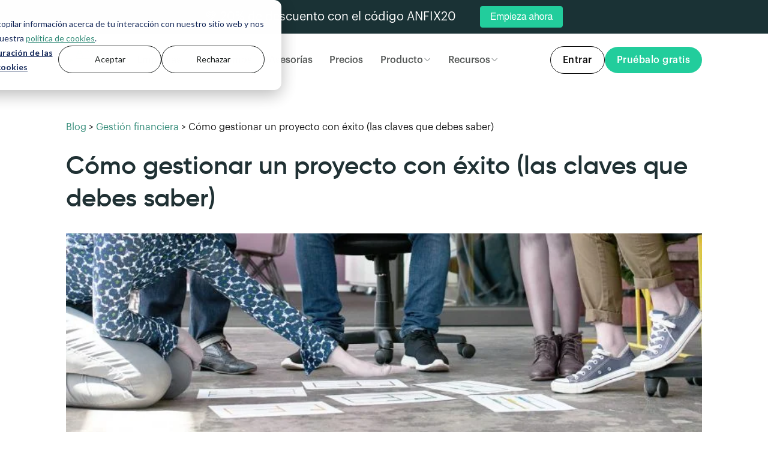

--- FILE ---
content_type: text/html; charset=UTF-8
request_url: https://www.anfix.com/blog/como-gestionar-proyecto-con-exito
body_size: 16259
content:
<!doctype html><html lang="es-es"><head>
    <meta charset="utf-8">
    <title>Cómo gestionar un proyecto con éxito | Blog de Anfix</title>
    <link rel="shortcut icon" href="https://www.anfix.com/hubfs/cropped-favicon-32x32-1.png">
    <meta name="description" content="Gestionar un proyecto no es una tarea sencilla. Los siguientes consejos te ayudarán a crear un plan y a llevarlo a cabo hasta el final con éxito.">

    
    
      
    

    
    <meta name="viewport" content="width=device-width, initial-scale=1">

    <script src="/hs/hsstatic/jquery-libs/static-1.4/jquery/jquery-1.11.2.js"></script>
<script src="/hs/hsstatic/jquery-libs/static-1.4/jquery-migrate/jquery-migrate-1.2.1.js"></script>
<script>hsjQuery = window['jQuery'];</script>
    <meta property="og:description" content="Gestionar un proyecto no es una tarea sencilla. Los siguientes consejos te ayudarán a crear un plan y a llevarlo a cabo hasta el final con éxito.">
    <meta property="og:title" content="Cómo gestionar un proyecto con éxito | Blog de Anfix">
    <meta name="twitter:description" content="Gestionar un proyecto no es una tarea sencilla. Los siguientes consejos te ayudarán a crear un plan y a llevarlo a cabo hasta el final con éxito.">
    <meta name="twitter:title" content="Cómo gestionar un proyecto con éxito | Blog de Anfix">

    

    
<script type="application/ld+json">
  {
    "@context": "https://schema.org",
    "@graph": [
      {
        "@type": "BlogPosting",
        "headline": "Cómo gestionar un proyecto con éxito | Blog de Anfix",
        
        "image": [
        "https://f.hubspotusercontent10.net/hubfs/6097063/Imported_Blog_Media/Como-gestionar-proyectos-con-%C3%A9xito-3.jpg"
        ],
        
        "datePublished": "2017-02-06T11:00:00+01:00",
        "dateModified": "2025-02-26T11:00:00+01:00",
        "author": {
          "@type": "Person",
          "name": "Eva Fernández",
          "description": "<p>Con más de una década de experiencia en el mundo del periodismo y el marketing de contenidos, Eva sobresale por su versatilidad, creatividad y rigor profesional. </p> 
<p>Formada en la Universidad de Santiago de Compostela con una Licenciatura en Periodismo Audiovisual y especializada con un Máster en Periodismo Multimedia por la Universidad Complutense de Madrid, su sólida base académica se ve reforzada por un curso en UX Writing en SHIFTA by ELISAVA, que le permite adaptar su comunicación a las necesidades del entorno digital actual.</p> 
<p>A lo largo de su trayectoria como Senior Copywriter, ha colaborado con marcas de renombre, tanto nacionales como internacionales, creando contenidos para blogs, webs, guiones de vídeo, newsletters y redes sociales. </p> 
<p>Ha aportado valor a proyectos de empresas líderes como We Are Marketing, Mahou, Anfix, H10 Hotels, Universidad Europea, así como a distintas agencias, demostrando un profundo entendimiento del storytelling, el inbound marketing y las estrategias digitales.</p> 
<p>Sus compañeros subrayan su eficiencia, frescura, capacidad creativa y su impecable adaptación a los cambios del mercado.</p> 
<p>Destacan su habilidad para generar contenidos relevantes y de alta calidad, así como su destreza a la hora de diseñar estrategias de comunicación innovadoras. Además, su perfil integral incluye un excelente manejo de las redes sociales, la analítica y el desarrollo de contenidos.</p> 
<p>Eva es, en definitiva, una profesional indispensable para cualquier equipo de marketing digital que busque potenciar su comunicación, conectar con su audiencia y diferenciarse mediante contenidos auténticos, dinámicos y cuidadosamente planificados. </p> 
<p>Su enfoque orientado a resultados, su talento para la redacción y su dedicación incansable la convierten en un referente en el ámbito de la creación de contenidos y la construcción de marcas con voz propia.</p>",
          "url": "https://www.anfix.com/blog/author/eva-fernandez",
          "image": [
          "https://6097063.fs1.hubspotusercontent-na1.net/hubfs/6097063/Anfix_January2021/images/Equipo%20Anfix/Eva-Fernandez.webp"
          ]
        },
        "publisher": {
          "@type": "Organization",
          "@id": "https://www.anfix.com/",
          "name": "Anfix",
          "logo": {
              "@type": "ImageObject",
              "@id": "https://www.anfix.com/hubfs/Logo%20Anfix/Anfix-logo-x1.png",
              "url": "https://www.anfix.com/hubfs/Logo%20Anfix/Anfix-logo-x1.png",
              "width": "111",
              "height": "24"
          }
        }
      },
        {
        "@type": "BreadcrumbList",
        "itemListElement":[
        {
          "@type": "ListItem",
          "position": 1,
          "item":
          {
          "@id": "https://www.anfix.com/blog",
          "name": "Blog de Anfix"
          }
          },
          {
          "@type": "ListItem",
          "position": 2,
          "item":
          {
          "@id": "https://www.anfix.com/blog/tag/gestión-financiera",
          "name": "Gestión financiera"
          }
          },
          {
          "@type": "ListItem",
          "position": 3,
          "item":
          {
          "@id": "https://www.anfix.com/blog/como-gestionar-proyecto-con-exito",
          "name": "Cómo gestionar un proyecto con éxito | Blog de Anfix"
          }
          }
       ]
      }
    ]
  }
</script>

<link rel="preload" href="https://www.anfix.com/hubfs/Imported_Blog_Media/Como-gestionar-proyectos-con-%C3%A9xito-3.jpg" as="image" type="image/jpeg">


    <style>
a.cta_button{-moz-box-sizing:content-box !important;-webkit-box-sizing:content-box !important;box-sizing:content-box !important;vertical-align:middle}.hs-breadcrumb-menu{list-style-type:none;margin:0px 0px 0px 0px;padding:0px 0px 0px 0px}.hs-breadcrumb-menu-item{float:left;padding:10px 0px 10px 10px}.hs-breadcrumb-menu-divider:before{content:'›';padding-left:10px}.hs-featured-image-link{border:0}.hs-featured-image{float:right;margin:0 0 20px 20px;max-width:50%}@media (max-width: 568px){.hs-featured-image{float:none;margin:0;width:100%;max-width:100%}}.hs-screen-reader-text{clip:rect(1px, 1px, 1px, 1px);height:1px;overflow:hidden;position:absolute !important;width:1px}
</style>

<link rel="stylesheet" href="">
<link rel="stylesheet" href="https://www.anfix.com/hubfs/hub_generated/template_assets/1/179429928781/1750755980528/template_main.min.css">
<link rel="stylesheet" href="https://www.anfix.com/hubfs/hub_generated/template_assets/1/38658713344/1768910901847/template__footer.min.css">
<link rel="stylesheet" href="https://www.anfix.com/hubfs/hub_generated/template_assets/1/38658523474/1768910904627/template__header.min.css">
<link rel="stylesheet" href="https://www.anfix.com/hubfs/hub_generated/template_assets/1/38658399344/1768910903437/template__menus.min.css">
<link rel="stylesheet" href="https://www.anfix.com/hubfs/hub_generated/template_assets/1/179429807990/1743168659079/template_theme-overrides.min.css">
<link rel="stylesheet" href="https://www.anfix.com/hubfs/hub_generated/module_assets/1/124136864356/1765887085425/module_top-banner-popup.min.css">
<link rel="stylesheet" href="https://www.anfix.com/hubfs/hub_generated/module_assets/1/190359844972/1760527954030/module_mega-menu-section.min.css">
<link rel="stylesheet" href="https://www.anfix.com/hubfs/hub_generated/module_assets/1/190542902103/1748004983684/module_menu-section-ctas.min.css">
<link rel="stylesheet" href="https://www.anfix.com/hubfs/hub_generated/module_assets/1/179429807952/1741211789360/module_index-table-post.min.css">
<link rel="stylesheet" href="https://www.anfix.com/hubfs/hub_generated/module_assets/1/179427483403/1740794883460/module_newsletter-subscription.min.css">
<link rel="stylesheet" href="https://www.anfix.com/hubfs/hub_generated/module_assets/1/179913488752/1741211800614/module_CTA_Blog_Sidebar.min.css">
    


    
<!--  Added by GoogleAnalytics integration -->
<script>
var _hsp = window._hsp = window._hsp || [];
_hsp.push(['addPrivacyConsentListener', function(consent) { if (consent.allowed || (consent.categories && consent.categories.analytics)) {
  (function(i,s,o,g,r,a,m){i['GoogleAnalyticsObject']=r;i[r]=i[r]||function(){
  (i[r].q=i[r].q||[]).push(arguments)},i[r].l=1*new Date();a=s.createElement(o),
  m=s.getElementsByTagName(o)[0];a.async=1;a.src=g;m.parentNode.insertBefore(a,m)
})(window,document,'script','//www.google-analytics.com/analytics.js','ga');
  ga('create','UA-26428988-1','auto');
  ga('send','pageview');
}}]);
</script>

<!-- /Added by GoogleAnalytics integration -->

<!--  Added by GoogleTagManager integration -->
<script>
var _hsp = window._hsp = window._hsp || [];
window.dataLayer = window.dataLayer || [];
function gtag(){dataLayer.push(arguments);}

var useGoogleConsentModeV2 = true;
var waitForUpdateMillis = 1000;



var hsLoadGtm = function loadGtm() {
    if(window._hsGtmLoadOnce) {
      return;
    }

    if (useGoogleConsentModeV2) {

      gtag('set','developer_id.dZTQ1Zm',true);

      gtag('consent', 'default', {
      'ad_storage': 'denied',
      'analytics_storage': 'denied',
      'ad_user_data': 'denied',
      'ad_personalization': 'denied',
      'wait_for_update': waitForUpdateMillis
      });

      _hsp.push(['useGoogleConsentModeV2'])
    }

    (function(w,d,s,l,i){w[l]=w[l]||[];w[l].push({'gtm.start':
    new Date().getTime(),event:'gtm.js'});var f=d.getElementsByTagName(s)[0],
    j=d.createElement(s),dl=l!='dataLayer'?'&l='+l:'';j.async=true;j.src=
    'https://www.googletagmanager.com/gtm.js?id='+i+dl;f.parentNode.insertBefore(j,f);
    })(window,document,'script','dataLayer','GTM-KZ94F8L');

    window._hsGtmLoadOnce = true;
};

_hsp.push(['addPrivacyConsentListener', function(consent){
  if(consent.allowed || (consent.categories && consent.categories.analytics)){
    hsLoadGtm();
  }
}]);

</script>

<!-- /Added by GoogleTagManager integration -->


<meta name="facebook-domain-verification" content="dueneyctyq2ftm4qgkyljjsr1u66yc">
<!-- TikTok Pixel Code Start -->
<script>
!function (w, d, t) {
  w.TiktokAnalyticsObject=t;var ttq=w[t]=w[t]||[];ttq.methods=["page","track","identify","instances","debug","on","off","once","ready","alias","group","enableCookie","disableCookie","holdConsent","revokeConsent","grantConsent"],ttq.setAndDefer=function(t,e){t[e]=function(){t.push([e].concat(Array.prototype.slice.call(arguments,0)))}};for(var i=0;i<ttq.methods.length;i++)ttq.setAndDefer(ttq,ttq.methods[i]);ttq.instance=function(t){for(
var e=ttq._i[t]||[],n=0;n<ttq.methods.length;n++)ttq.setAndDefer(e,ttq.methods[n]);return e},ttq.load=function(e,n){var r="https://analytics.tiktok.com/i18n/pixel/events.js",o=n&&n.partner;ttq._i=ttq._i||{},ttq._i[e]=[],ttq._i[e]._u=r,ttq._t=ttq._t||{},ttq._t[e]=+new Date,ttq._o=ttq._o||{},ttq._o[e]=n||{};n=document.createElement("script")
;n.type="text/javascript",n.async=!0,n.src=r+"?sdkid="+e+"&lib="+t;e=document.getElementsByTagName("script")[0];e.parentNode.insertBefore(n,e)};


  ttq.load('CVN468JC77U819HAML70');
  ttq.page();
}(window, document, 'ttq');
</script>
<!-- TikTok Pixel Code End -->
<meta property="og:image" content="https://www.anfix.com/hubfs/Imported_Blog_Media/Como-gestionar-proyectos-con-%C3%A9xito-3.jpg">
<meta property="og:image:width" content="760">
<meta property="og:image:height" content="428">

<meta name="twitter:image" content="https://www.anfix.com/hubfs/Imported_Blog_Media/Como-gestionar-proyectos-con-%C3%A9xito-3.jpg">


<meta property="og:url" content="https://www.anfix.com/blog/como-gestionar-proyecto-con-exito">
<meta name="twitter:card" content="summary_large_image">

<link rel="canonical" href="https://www.anfix.com/blog/como-gestionar-proyecto-con-exito">

<meta property="og:type" content="article">
<link rel="alternate" type="application/rss+xml" href="https://www.anfix.com/blog/rss.xml">
<meta name="twitter:domain" content="www.anfix.com">

<meta http-equiv="content-language" content="es-es">






    
    
    
    
    
    
    
    
    
    
  <meta name="generator" content="HubSpot"></head>
  <body>
<!--  Added by GoogleTagManager integration -->
<noscript><iframe src="https://www.googletagmanager.com/ns.html?id=GTM-KZ94F8L" height="0" width="0" style="display:none;visibility:hidden"></iframe></noscript>

<!-- /Added by GoogleTagManager integration -->

    <div class="body-wrapper   hs-content-id-37178191345 hs-blog-post hs-blog-id-36695796500">
      
        <div data-global-resource-path="Anfix_January2021/templates/partials/header.html"><header class="header mig-header" id="header-anfix">
  <div class="header_height">
    <div class="header_main">
      <div class="header__top__container">
        <div id="hs_cos_wrapper_module_16890754580013" class="hs_cos_wrapper hs_cos_wrapper_widget hs_cos_wrapper_type_module" style="" data-hs-cos-general-type="widget" data-hs-cos-type="module">


<div class="popupTopBanner">
  <span class="popupTopBanner_text">💚 20% de descuento con el código ANFIX20</span>
  <div class="popupTopBanner_cta">
    <span id="hs_cos_wrapper_module_16890754580013_" class="hs_cos_wrapper hs_cos_wrapper_widget hs_cos_wrapper_type_cta" style="" data-hs-cos-general-type="widget" data-hs-cos-type="cta"><!--HubSpot Call-to-Action Code --><span class="hs-cta-wrapper" id="hs-cta-wrapper-af372e2a-7748-4c89-9d70-8cefeca92c08"><span class="hs-cta-node hs-cta-af372e2a-7748-4c89-9d70-8cefeca92c08" id="hs-cta-af372e2a-7748-4c89-9d70-8cefeca92c08"><!--[if lte IE 8]><div id="hs-cta-ie-element"></div><![endif]--><a href="https://cta-redirect.hubspot.com/cta/redirect/6097063/af372e2a-7748-4c89-9d70-8cefeca92c08"><img class="hs-cta-img" id="hs-cta-img-af372e2a-7748-4c89-9d70-8cefeca92c08" style="border-width:0px;" src="https://no-cache.hubspot.com/cta/default/6097063/af372e2a-7748-4c89-9d70-8cefeca92c08.png" alt="Empieza ahora"></a></span><script charset="utf-8" src="/hs/cta/cta/current.js"></script><script type="text/javascript"> hbspt.cta._relativeUrls=true;hbspt.cta.load(6097063, 'af372e2a-7748-4c89-9d70-8cefeca92c08', {"useNewLoader":"true","region":"na1"}); </script></span><!-- end HubSpot Call-to-Action Code --></span>
  </div>
</div>
</div>
      </div>
      <div class="header__container">
        <div class="header__logo">
          
          <div id="hs_cos_wrapper_header_logo" class="hs_cos_wrapper hs_cos_wrapper_widget hs_cos_wrapper_type_module widget-type-logo" style="" data-hs-cos-general-type="widget" data-hs-cos-type="module">
  






















  
  <span id="hs_cos_wrapper_header_logo_hs_logo_widget" class="hs_cos_wrapper hs_cos_wrapper_widget hs_cos_wrapper_type_logo" style="" data-hs-cos-general-type="widget" data-hs-cos-type="logo"><a href="/" id="hs-link-header_logo_hs_logo_widget" style="border-width:0px;border:0px;"><img src="https://www.anfix.com/hubfs/raw_assets/public/Anfix_January2021/images/anfix-logo.svg" class="hs-image-widget " height="24" style="height: auto;width:111px;border-width:0px;border:0px;" width="111" alt="Anfix" title="Anfix"></a></span>
</div>
        </div>
        <div class="header_cta_burger">
          <div class="header_cta_mobile">

          </div>
          <div class="header__burger mobile-trigger">
            <div class="burger">
              <span></span>
            </div>
          </div>
        </div>


        <div class="dektop_header_menu">
          <div class="header_menu left_menu">
            <div class="custom-menu-primary desktop_menu">
              <div id="hs_cos_wrapper_navigation-primary-desktop" class="hs_cos_wrapper hs_cos_wrapper_widget hs_cos_wrapper_type_module" style="" data-hs-cos-general-type="widget" data-hs-cos-type="module">

















<nav aria-label="Main menu" class="navigation-primary">
  

  <div class="submenu_container_wrapper level-1">
    
    <ul class="submenu" aria-hidden="false">
        
        
<li class="no-submenu menu-item">
  <a class="menu-link" href="https://www.anfix.com/empresas">Empresas</a>
  
  
</li>

        
        
<li class="no-submenu menu-item">
  <a class="menu-link" href="https://www.anfix.com/autonomos">Autónomos</a>
  
  
</li>

        
        
<li class="no-submenu menu-item">
  <a class="menu-link" href="https://www.anfix.com/asesores-y-gestores">Asesorías</a>
  
  
</li>

        
        
<li class="no-submenu menu-item">
  <a class="menu-link" href="https://www.anfix.com/precios">Precios</a>
  
  
</li>

        
    </ul>
    
  </div>

</nav></div>
            </div>
            <div class="mega_menu mega_menu_producto">
              <div id="hs_cos_wrapper_navigation-mega-menu-producto" class="hs_cos_wrapper hs_cos_wrapper_widget hs_cos_wrapper_type_module" style="" data-hs-cos-general-type="widget" data-hs-cos-type="module">

















<nav aria-label="Main menu" class="navigation-primary">
  

  <div class="submenu_container_wrapper level-1">
    
    <ul class="submenu" aria-hidden="false">
        
        
<li class="has-submenu menu-item">
  <a class="menu-link" href="">Producto</a>
  
  
  
   

  <div class="submenu_container_wrapper level-2">
    
      <div class="submenu_container_wrapper_inner">
        <ul class="submenu" aria-hidden="true">
          
          
<li class="has-submenu menu-item">
  
    <a class="menu-link" href="https://www.anfix.com/caracteristicas">Funcionalidades</a>
  
  
  
  
   

  <div class="submenu_container_wrapper level-3">
    
    <ul class="submenu" aria-hidden="true">
        
        
<li class="no-submenu menu-item">
  <a class="menu-link" href="https://www.anfix.com/facturacion"><span class="menu_icon document"></span>Facturación</a>
  
  
</li>

        
        
<li class="no-submenu menu-item">
  <a class="menu-link" href="https://www.anfix.com/impuestos"><span class="menu_icon taxes"></span>Impuestos</a>
  
  
</li>

        
        
<li class="no-submenu menu-item">
  <a class="menu-link" href="https://www.anfix.com/facturacion/factura-electronica"><span class="menu_icon cloud-service"></span>Factura Electrónica</a>
  
  
</li>

        
        
<li class="no-submenu menu-item">
  <a class="menu-link" href="https://www.anfix.com/control-de-gastos/digitalizacion-de-facturas"><span class="menu_icon scan"></span>Digitalización de facturas</a>
  
  
</li>

        
        
<li class="no-submenu menu-item">
  <a class="menu-link" href="https://www.anfix.com/contabilidad"><span class="menu_icon calculator"></span>Contabilidad</a>
  
  
</li>

        
        
<li class="no-submenu menu-item">
  <a class="menu-link" href="https://www.anfix.com/app-contabilidad-facturacion"><span class="menu_icon mobile"></span>App móvil</a>
  
  
</li>

        
        
<li class="no-submenu menu-item">
  <a class="menu-link" href="https://www.anfix.com/contabilidad/conciliacion-bancaria"><span class="menu_icon bank"></span>Conciliación bancaria</a>
  
  
</li>

        
        
<li class="no-submenu menu-item">
  <a class="menu-link" href="https://www.anfix.com/gestion-documental"><span class="menu_icon folder-open"></span>Gestión documental</a>
  
  
</li>

        
    </ul>
    
  </div>

  
</li>

          
          
<li class="has-submenu menu-item">
  
    <span class="menu-link menu-link-no-url">Sectores</span>
  
  
  
  
   

  <div class="submenu_container_wrapper level-3">
    
    <ul class="submenu" aria-hidden="true">
        
        
<li class="no-submenu menu-item">
  <a class="menu-link" href="https://www.anfix.com/construccion-y-reformas">Construcciones y Reformas</a>
  
  
</li>

        
        
<li class="no-submenu menu-item">
  <a class="menu-link" href="https://www.anfix.com/agencias-de-publicidad">Agencias de Publicidad</a>
  
  
</li>

        
        
<li class="no-submenu menu-item">
  <a class="menu-link" href="https://www.anfix.com/empresas-it">Empresas de IT</a>
  
  
</li>

        
    </ul>
    
  </div>

  
</li>

          
        </ul>
        
          <div class="submenu_image_container">
            <div class="submenu_image_image">
              
              
              
              
              
              
              <img src="https://www.anfix.com/hs-fs/hubfs/Anfix_January2021/images/mega-menu/submenu-image-verifactu.png?width=230&amp;height=202&amp;name=submenu-image-verifactu.png" alt="submenu-image-verifactu" loading="lazy" width="230" height="202" style="max-width: 100%; height: auto;" srcset="https://www.anfix.com/hs-fs/hubfs/Anfix_January2021/images/mega-menu/submenu-image-verifactu.png?width=115&amp;height=101&amp;name=submenu-image-verifactu.png 115w, https://www.anfix.com/hs-fs/hubfs/Anfix_January2021/images/mega-menu/submenu-image-verifactu.png?width=230&amp;height=202&amp;name=submenu-image-verifactu.png 230w, https://www.anfix.com/hs-fs/hubfs/Anfix_January2021/images/mega-menu/submenu-image-verifactu.png?width=345&amp;height=303&amp;name=submenu-image-verifactu.png 345w, https://www.anfix.com/hs-fs/hubfs/Anfix_January2021/images/mega-menu/submenu-image-verifactu.png?width=460&amp;height=404&amp;name=submenu-image-verifactu.png 460w, https://www.anfix.com/hs-fs/hubfs/Anfix_January2021/images/mega-menu/submenu-image-verifactu.png?width=575&amp;height=505&amp;name=submenu-image-verifactu.png 575w, https://www.anfix.com/hs-fs/hubfs/Anfix_January2021/images/mega-menu/submenu-image-verifactu.png?width=690&amp;height=606&amp;name=submenu-image-verifactu.png 690w" sizes="(max-width: 230px) 100vw, 230px">
              
            </div>
              
              
              <a href="https://www.anfix.com/verifactu">
              <div class="submenu_image_content">
                <span class="submenu_image_title">Veri*Factu</span>
                <span class="submenu_image_text">Todo sobre la normativa y cómo Anfix te lo pone fácil.</span>
              </div>
              </a>
          </div>
        
        <div class="submenu_container_cta">
          <div class="submenu_container_cta_container">
            <span>¿Quieres saber más?</span>
            <span>Empieza ahora tu prueba gratuita de 15 días.</span>
          </div>
          <span id="hs_cos_wrapper_navigation-mega-menu-producto_" class="hs_cos_wrapper hs_cos_wrapper_widget hs_cos_wrapper_type_cta" style="" data-hs-cos-general-type="widget" data-hs-cos-type="cta"><div class="hs-web-interactive-inline" style="" data-hubspot-wrapper-cta-id="190541899038"> 
 <style data-hubspot-cta-style="hs-inline-web-interactive-190541899038">

  a.hs-inline-web-interactive-190541899038 {
    border-radius: 50px;
font-family: 'Graphik';
font-weight: 500;
background: #22CD9C;
font-size: 16px;
color: #FFF;
padding: 14px 20px;
text-decoration: none;
line-height: 1.5;
  }

  a.hs-inline-web-interactive-190541899038:hover {
    background-color: rgba(34, 205, 156, .8);
text-decoration: none;
color: #FFF;
  }

</style> 
 <a href="https://cta-service-cms2.hubspot.com/web-interactives/public/v1/track/click?encryptedPayload=AVxigLIAOC4jedbJOXkZvxGgxGmnuJdawzdRNiCUYONKFhC1xqMw5eazL9ofyBpZ2%2F4sRC12wIbcMJtaRbq7GYgRYFh%2FYgOGkznZj8SuOuafop9lDZ1yv0spWBK1NYBnnGR9SbTwh%2BCpbBS3zobfxLlYFReBA3x%2BCV7aLa0PloAxp7o%3D&amp;portalId=6097063" class="hs-inline-web-interactive-190541899038 cta-green  " data-hubspot-cta-id="190541899038"> Prueba Anfix&nbsp;gratis </a> 
</div></span>
        </div>
      </div>
    
  </div>

  
</li>

        
    </ul>
    
  </div>

</nav></div>
            </div>

            <div class="mega_menu mega_menu_recursos">
              <div id="hs_cos_wrapper_navigation-mega-menu-recursos" class="hs_cos_wrapper hs_cos_wrapper_widget hs_cos_wrapper_type_module" style="" data-hs-cos-general-type="widget" data-hs-cos-type="module">

















<nav aria-label="Main menu" class="navigation-primary">
  

  <div class="submenu_container_wrapper level-1">
    
    <ul class="submenu" aria-hidden="false">
        
        
<li class="has-submenu menu-item">
  <a class="menu-link" href="">Recursos</a>
  
  
  
   

  <div class="submenu_container_wrapper level-2">
    
      <div class="submenu_container_wrapper_inner">
        <ul class="submenu" aria-hidden="true">
          
          
<li class="has-submenu menu-item">
  
    <span class="menu-link menu-link-no-url">Aprender</span>
  
  
  
  
   

  <div class="submenu_container_wrapper level-3">
    
    <ul class="submenu" aria-hidden="true">
        
        
<li class="no-submenu menu-item">
  <a class="menu-link" href="https://www.anfix.com/blog">Blog</a>
  
  
</li>

        
        
<li class="no-submenu menu-item">
  <a class="menu-link" href="https://www.anfix.com/diccionario">Diccionario</a>
  
  
</li>

        
        
<li class="no-submenu menu-item">
  <a class="menu-link" href="https://www.anfix.com/guias">Guías &amp; Ebooks</a>
  
  
</li>

        
        
<li class="no-submenu menu-item">
  <a class="menu-link" href="https://www.anfix.com/casos-de-exito">Casos de éxito</a>
  
  
</li>

        
    </ul>
    
  </div>

  
</li>

          
          
<li class="has-submenu menu-item">
  
    <span class="menu-link menu-link-no-url">Herramientas</span>
  
  
  
  
   

  <div class="submenu_container_wrapper level-3">
    
    <ul class="submenu" aria-hidden="true">
        
        
<li class="no-submenu menu-item">
  <a class="menu-link" href="https://www.anfix.com/herramientas">Plantillas</a>
  
  
</li>

        
        
<li class="no-submenu menu-item">
  <a class="menu-link" href="https://www.anfix.com/herramientas">Calculadoras</a>
  
  
</li>

        
        
<li class="no-submenu menu-item">
  <a class="menu-link" href="https://www.anfix.com/herramientas">Generadores</a>
  
  
</li>

        
    </ul>
    
  </div>

  
</li>

          
          
<li class="has-submenu menu-item">
  
    <span class="menu-link menu-link-no-url">Soporte</span>
  
  
  
  
   

  <div class="submenu_container_wrapper level-3">
    
    <ul class="submenu" aria-hidden="true">
        
        
<li class="no-submenu menu-item">
  <a class="menu-link" href="https://userhelp.anfix.com/"><span class="menu_icon help"></span>Centro de ayuda</a>
  
  
</li>

        
        
<li class="no-submenu menu-item">
  <a class="menu-link" href="https://academiaanfix.thinkific.com/courses/primeros-pasos-con-anfix"><span class="menu_icon degree"></span>Curso "Primeros pasos con Anfix"</a>
  
  
</li>

        
        
<li class="no-submenu menu-item">
  <a class="menu-link" href="tel:+34983960100"><span class="menu_icon call-on"></span>983 960 100</a>
  
  
</li>

        
    </ul>
    
  </div>

  
</li>

          
        </ul>
        
        <div class="submenu_container_cta">
          <div class="submenu_container_cta_container">
            <span>¿Quieres saber más?</span>
            <span>Empieza ahora tu prueba gratuita de 15 días.</span>
          </div>
          <span id="hs_cos_wrapper_navigation-mega-menu-recursos_" class="hs_cos_wrapper hs_cos_wrapper_widget hs_cos_wrapper_type_cta" style="" data-hs-cos-general-type="widget" data-hs-cos-type="cta"><div class="hs-web-interactive-inline" style="" data-hubspot-wrapper-cta-id="190541899042"> 
 <style data-hubspot-cta-style="hs-inline-web-interactive-190541899042">

  a.hs-inline-web-interactive-190541899042 {
    border-radius: 50px;
font-family: 'Graphik';
font-weight: 500;
background: #22CD9C;
font-size: 16px;
color: #FFF;
padding: 14px 20px;
text-decoration: none;
line-height: 1.5;
  }

  a.hs-inline-web-interactive-190541899042:hover {
    background-color: rgba(34, 205, 156, .8);
text-decoration: none;
color: #FFF;
  }

</style> 
 <a href="https://cta-service-cms2.hubspot.com/web-interactives/public/v1/track/click?encryptedPayload=AVxigLIvMvS8ahX9tBm1tNcYbwNEwps3FnOGbzMo1cMics1YpKbF5VGfOEPJsZhsLSP5cYlTNNbkfIMNaB2o4c99lUh94A5tvZxiYYrFp2xmW%2F69Px9Ng%2F3WrLCkIgSKdL9vzjESWKyYfpEStr5CCNMTU1ff64suST554nRUor66mJk%3D&amp;portalId=6097063" class="hs-inline-web-interactive-190541899042 cta-green  " data-hubspot-cta-id="190541899042"> Prueba Anfix&nbsp;gratis </a> 
</div></span>
        </div>
      </div>
    
  </div>

  
</li>

        
    </ul>
    
  </div>

</nav></div>
            </div>
          </div>
          <div class="right_menu">
            <div id="hs_cos_wrapper_navigation-right-desktop" class="hs_cos_wrapper hs_cos_wrapper_widget hs_cos_wrapper_type_module" style="" data-hs-cos-general-type="widget" data-hs-cos-type="module"><div class="menu-section-ctas-wrapper">
  <span id="hs_cos_wrapper_navigation-right-desktop_" class="hs_cos_wrapper hs_cos_wrapper_widget hs_cos_wrapper_type_cta" style="" data-hs-cos-general-type="widget" data-hs-cos-type="cta"><div class="hs-web-interactive-inline" style="" data-hubspot-wrapper-cta-id="190541497255"> 
 <style data-hubspot-cta-style="hs-inline-web-interactive-190541497255">

  a.hs-inline-web-interactive-190541497255 {
    border-radius: 50px;
font-family: 'Graphik';
font-weight: 500;
background: transparent;
font-size: 16px;
color: #0e0e0e;
padding: 14px 20px;
text-decoration: none;
line-height: 1.5;
border: 1px solid #0e0e0e;
  }

  a.hs-inline-web-interactive-190541497255:hover {
    background-color: #0e0e0e;
text-decoration: none;
color: #FFF;
  }

</style> 
 <a href="https://cta-service-cms2.hubspot.com/web-interactives/public/v1/track/click?encryptedPayload=AVxigLLkduG%2FSS46WS567Zee%2BoJKD4rOdSHdVVyAidjyDpXVKXuEGSF24DrDoCRWC%2FTIN6Mx5rbtTVAU8Mz9NMopdxPBvAQg5vX2sKodXGzKBHNnXXPCrpHi8QPNC0iCnm2As95zhBw2ontxpwrJKWlAtkGnCIH9Tmf%2BU7yM0dLlVn%2BLuZ72Lw%3D%3D&amp;portalId=6097063" class="hs-inline-web-interactive-190541497255 cta-green  " data-hubspot-cta-id="190541497255"> Entrar </a> 
</div></span>
  <span id="hs_cos_wrapper_navigation-right-desktop_" class="hs_cos_wrapper hs_cos_wrapper_widget hs_cos_wrapper_type_cta" style="" data-hs-cos-general-type="widget" data-hs-cos-type="cta"><div class="hs-web-interactive-inline" style="" data-hubspot-wrapper-cta-id="190541899010"> 
 <style data-hubspot-cta-style="hs-inline-web-interactive-190541899010">

  a.hs-inline-web-interactive-190541899010 {
    border-radius: 50px;
font-family: 'Graphik';
font-weight: 500;
background: #22CD9C;
font-size: 16px;
color: #FFF;
padding: 14px 20px;
text-decoration: none;
line-height: 1.5;
  }

  a.hs-inline-web-interactive-190541899010:hover {
    background-color: rgba(34, 205, 156, .8);
text-decoration: none;
color: #FFF;
  }

</style> 
 <a href="https://cta-service-cms2.hubspot.com/web-interactives/public/v1/track/click?encryptedPayload=AVxigLJGgsQ9kWybfJIrg2fO7bMA2cc11HUYQNZcZAk99YPQF%2FfIW8VYHTlCXaTuS0ndPnzjCVQY1WnV3PglmPWmno%2FaBPtoaj18RsRhecMb%2FZNUnyysTLbm9BWBZ%2B8v0FJ5VJgGd3QpLFC0eZfKDPfgT%2F9vl%2BaFlX8dI%2F3YcXfSRS4%3D&amp;portalId=6097063" class="hs-inline-web-interactive-190541899010 cta-green  " data-hubspot-cta-id="190541899010"> Pruébalo&nbsp;gratis </a> 
</div></span>
</div></div>
          </div>

        </div>
      </div>
      <div class="mobile_header_menu">
        <div class="header_menu">
          <div class="mobile_menu_primary">
            <div id="hs_cos_wrapper_navigation-primary-mobile" class="hs_cos_wrapper hs_cos_wrapper_widget hs_cos_wrapper_type_module" style="" data-hs-cos-general-type="widget" data-hs-cos-type="module">

















<nav aria-label="Main menu" class="navigation-primary">
  

  <div class="submenu_container_wrapper level-1">
    
    <ul class="submenu" aria-hidden="false">
        
        
<li class="no-submenu menu-item">
  <a class="menu-link" href="https://www.anfix.com/empresas">Empresas</a>
  
  
</li>

        
        
<li class="no-submenu menu-item">
  <a class="menu-link" href="https://www.anfix.com/autonomos">Autónomos</a>
  
  
</li>

        
        
<li class="no-submenu menu-item">
  <a class="menu-link" href="https://www.anfix.com/asesores-y-gestores">Asesorías</a>
  
  
</li>

        
        
<li class="no-submenu menu-item">
  <a class="menu-link" href="https://www.anfix.com/precios">Precios</a>
  
  
</li>

        
        
<li class="has-submenu menu-item">
  <a class="menu-link" href="">Funcionalidades</a>
  
  
  
   

  <div class="submenu_container_wrapper level-2">
    
      <div class="submenu_container_wrapper_inner">
        <ul class="submenu" aria-hidden="true">
          
          
<li class="no-submenu menu-item">
  
    <a class="menu-link" href="https://www.anfix.com/facturacion">Facturación</a>
  
  
  
</li>

          
          
<li class="no-submenu menu-item">
  
    <a class="menu-link" href="https://www.anfix.com/facturacion/factura-electronica">Facturación electrónica</a>
  
  
  
</li>

          
          
<li class="no-submenu menu-item">
  
    <a class="menu-link" href="https://www.anfix.com/contabilidad">Contabilidad</a>
  
  
  
</li>

          
          
<li class="no-submenu menu-item">
  
    <a class="menu-link" href="https://www.anfix.com/contabilidad/conciliacion-bancaria">Conciliación bancaria</a>
  
  
  
</li>

          
          
<li class="no-submenu menu-item">
  
    <a class="menu-link" href="https://www.anfix.com/impuestos">Impuestos</a>
  
  
  
</li>

          
          
<li class="no-submenu menu-item">
  
    <a class="menu-link" href="https://www.anfix.com/control-de-gastos/digitalizacion-de-facturas">Digitalización de facturas</a>
  
  
  
</li>

          
          
<li class="no-submenu menu-item">
  
    <span class="menu-link menu-link-no-url">App móvil</span>
  
  
  
</li>

          
          
<li class="no-submenu menu-item">
  
    <a class="menu-link" href="https://www.anfix.com/gestion-documental">Gestión documental</a>
  
  
  
</li>

          
        </ul>
        
        <div class="submenu_container_cta">
          <div class="submenu_container_cta_container">
            <span>¿Quieres saber más?</span>
            <span>Empieza ahora tu prueba gratuita de 15 días.</span>
          </div>
          <span id="hs_cos_wrapper_navigation-primary-mobile_" class="hs_cos_wrapper hs_cos_wrapper_widget hs_cos_wrapper_type_cta" style="" data-hs-cos-general-type="widget" data-hs-cos-type="cta"></span>
        </div>
      </div>
    
  </div>

  
</li>

        
    </ul>
    
  </div>

</nav></div>
          </div>
          <div class="mobile_menu_bottom">
            <ul class="social">
              <li><a target="_blank" rel="nofollow noopener" href="https://www.facebook.com/Anfix/" class="btn btn-outline-secondary btn-sm btn--round"> <i class="icon-facebook"></i></a></li>
              <li><a target="_blank" rel="nofollow noopener" href="https://twitter.com/anfix" class="btn btn-outline-secondary btn-sm btn--round"> <i class="icon-twitter"></i></a> </li>
              <li><a target="_blank" rel="nofollow noopener" href="https://www.instagram.com/anfix_/" class="btn btn-outline-secondary btn-sm btn--round"> <i class="icon-insta"></i></a></li>
              <li><a target="_blank" rel="nofollow noopener" href="https://www.linkedin.com/company/anfix" class="btn btn-outline-secondary btn-sm btn--round"> <i class="icon-linkedin"></i></a></li>
            </ul>
            <div class="bottom_menu_text">
              <span>© 2026 Anfix Software S.L.</span>
            </div>
          </div>
        </div>
      </div>
    </div>
  </div>
</header></div>
      

      
<div class="body-container body-container--blog-post">
  
  <article class="blog-post">
    <div class="content-wrapper">
    <div class="post-head">
      <div class="post-breadcrumbs">
        <span>
        <a href="https://www.anfix.com/blog">Blog</a>
        </span>
        <span>
          &gt;
        </span>
        <span>
          <a href="https://www.anfix.com/blog/tag/gestión-financiera">Gestión financiera</a>
        </span>
        <span>
          &gt;
        </span>
        <span>
        <span id="hs_cos_wrapper_name" class="hs_cos_wrapper hs_cos_wrapper_meta_field hs_cos_wrapper_type_text" style="" data-hs-cos-general-type="meta_field" data-hs-cos-type="text">Cómo gestionar un proyecto con éxito (las claves que debes saber)</span>
        </span>
      </div>
      <h1><span id="hs_cos_wrapper_name" class="hs_cos_wrapper hs_cos_wrapper_meta_field hs_cos_wrapper_type_text" style="" data-hs-cos-general-type="meta_field" data-hs-cos-type="text">Cómo gestionar un proyecto con éxito (las claves que debes saber)</span></h1>
      
        
      
      <div class="latest-post-img">
        <img fetchpriority="high" width="1060" src="https://www.anfix.com/hs-fs/hubfs/Imported_Blog_Media/Como-gestionar-proyectos-con-%C3%A9xito-3.jpg?width=1060&amp;name=Como-gestionar-proyectos-con-%C3%A9xito-3.jpg" alt="Cómo gestionar un proyecto con éxito (las claves que debes saber)" srcset="https://www.anfix.com/hs-fs/hubfs/Imported_Blog_Media/Como-gestionar-proyectos-con-%C3%A9xito-3.jpg?width=530&amp;name=Como-gestionar-proyectos-con-%C3%A9xito-3.jpg 530w, https://www.anfix.com/hs-fs/hubfs/Imported_Blog_Media/Como-gestionar-proyectos-con-%C3%A9xito-3.jpg?width=1060&amp;name=Como-gestionar-proyectos-con-%C3%A9xito-3.jpg 1060w, https://www.anfix.com/hs-fs/hubfs/Imported_Blog_Media/Como-gestionar-proyectos-con-%C3%A9xito-3.jpg?width=1590&amp;name=Como-gestionar-proyectos-con-%C3%A9xito-3.jpg 1590w, https://www.anfix.com/hs-fs/hubfs/Imported_Blog_Media/Como-gestionar-proyectos-con-%C3%A9xito-3.jpg?width=2120&amp;name=Como-gestionar-proyectos-con-%C3%A9xito-3.jpg 2120w, https://www.anfix.com/hs-fs/hubfs/Imported_Blog_Media/Como-gestionar-proyectos-con-%C3%A9xito-3.jpg?width=2650&amp;name=Como-gestionar-proyectos-con-%C3%A9xito-3.jpg 2650w, https://www.anfix.com/hs-fs/hubfs/Imported_Blog_Media/Como-gestionar-proyectos-con-%C3%A9xito-3.jpg?width=3180&amp;name=Como-gestionar-proyectos-con-%C3%A9xito-3.jpg 3180w" sizes="(max-width: 1060px) 100vw, 1060px">
      </div>
      
      </div>
    </div>

    <div class="content-wrapper">
      <div class="row">
        <div class="blog-post-content">
          <div class="blog-post-user">
            <div class="post-user-img">
              <img width="88" height="88" alt="Eva Fernández" src="https://www.anfix.com/hs-fs/hubfs/Anfix_January2021/images/Equipo%20Anfix/Eva-Fernandez.webp?width=88&amp;height=88&amp;name=Eva-Fernandez.webp" srcset="https://www.anfix.com/hs-fs/hubfs/Anfix_January2021/images/Equipo%20Anfix/Eva-Fernandez.webp?width=44&amp;height=44&amp;name=Eva-Fernandez.webp 44w, https://www.anfix.com/hs-fs/hubfs/Anfix_January2021/images/Equipo%20Anfix/Eva-Fernandez.webp?width=88&amp;height=88&amp;name=Eva-Fernandez.webp 88w, https://www.anfix.com/hs-fs/hubfs/Anfix_January2021/images/Equipo%20Anfix/Eva-Fernandez.webp?width=132&amp;height=132&amp;name=Eva-Fernandez.webp 132w, https://www.anfix.com/hs-fs/hubfs/Anfix_January2021/images/Equipo%20Anfix/Eva-Fernandez.webp?width=176&amp;height=176&amp;name=Eva-Fernandez.webp 176w, https://www.anfix.com/hs-fs/hubfs/Anfix_January2021/images/Equipo%20Anfix/Eva-Fernandez.webp?width=220&amp;height=220&amp;name=Eva-Fernandez.webp 220w, https://www.anfix.com/hs-fs/hubfs/Anfix_January2021/images/Equipo%20Anfix/Eva-Fernandez.webp?width=264&amp;height=264&amp;name=Eva-Fernandez.webp 264w" sizes="(max-width: 88px) 100vw, 88px">
            </div>
            <div class="post-user-name-date">
              <div class="post-user-name">
                <a href="https://www.anfix.com/blog/author/eva-fernandez" rel="author">
                  Eva Fernández
                </a>
              </div>
              <div class="post-date">
                <time datetime="2017-02-06 23:00:00" class="blog-post__timestamp">
                
                  Publicado el 7 febrero 2017 | Actualizado el 26 febrero 2025
                
                </time>
              </div>
              <div class="post-social-sharing">
                <div class="post-divisor">
                  <hr>
                </div>
                

<ul class="social">
<li>


  
    
  
  
  
    
  

  <a href="http://www.facebook.com/share.php?u=https%3A%2F%2Fwww.anfix.com%2Fblog%2Fcomo-gestionar-proyecto-con-exito%3Futm_medium%3Dsocial%26utm_source%3Dfacebook" target="_blank" rel="noopener" style="">
    <i class="icon-facebook"></i>
  </a>

</li>
<li>


  
    
  
  
  
    
  

  <a href="http://www.linkedin.com/shareArticle?mini=true&amp;url=https%3A%2F%2Fwww.anfix.com%2Fblog%2Fcomo-gestionar-proyecto-con-exito%3Futm_medium%3Dsocial%26utm_source%3Dlinkedin" target="_blank" rel="noopener" style="">
    <i class="icon-linkedin"></i>
  </a>

</li>
<li>


  
    
  
  
  
    
  

  <a href="https://twitter.com/intent/tweet?original_referer=https%3A%2F%2Fwww.anfix.com%2Fblog%2Fcomo-gestionar-proyecto-con-exito%3Futm_medium%3Dsocial%26utm_source%3Dtwitter&amp;url=https%3A%2F%2Fwww.anfix.com%2Fblog%2Fcomo-gestionar-proyecto-con-exito%3Futm_medium%3Dsocial%26utm_source%3Dtwitter&amp;source=tweetbutton&amp;text=" target="_blank" rel="noopener" style="">
    <i class="icon-twitter"></i>
  </a>

</li>
<li><a href="javascript:void(0)" onclick="copyToClipboard()" title="Copiar enlace">
    <i class="icon-link"></i>
    </a>
</li>
</ul>

<!-- Coloca el script al final del body -->
<script>
  function copyToClipboard() {
    var dummy = document.createElement('textarea');
    dummy.value = window.location.href;
    document.body.appendChild(dummy);
    dummy.select();
    document.execCommand('copy');
    document.body.removeChild(dummy);
    alert('Enlace copiado al portapapeles');
  }
</script>
              </div>
            </div>
          </div>
          <div class="blog-post__body">
            <div id="index-table-wrapper">
    <p class="index-table-title">En este articulo verás:</p>
    <ul>
    </ul>
</div>
              <span id="hs_cos_wrapper_post_body" class="hs_cos_wrapper hs_cos_wrapper_meta_field hs_cos_wrapper_type_rich_text" style="" data-hs-cos-general-type="meta_field" data-hs-cos-type="rich_text"><p><strong>La gestión de un proyecto no es sencilla</strong>; no sólo tienes que terminarlo a tiempo, sino que además has de hacerlo ajustándote al presupuesto y con la calidad suficiente como para cumplir las expectativas de tu cliente.</p>
<!--more-->
<p>La mezcla exacta entre planificación y control pueden hacer que el resultado de un proyecto sea totalmente diferente. Los siguientes consejos te ayudarán a crear un plan y a llevarlo a cabo hasta el final con éxito.</p>
<h2>Planifica adecuadamente</h2>
<p>El desarrollo de un proyecto depende, en gran medida, de cómo esté planificado. Marcar objetivos, plazos y definir cuáles son los pasos a dar en cada momento requiere invertir unas cuantas horas; sin embargo, mecerá la pena. <strong>Una buena planificación te ahorrará problemas, tiempo y dinero.</strong></p>
<ul>
<li><strong>Define bien en qué consiste el proyecto</strong>. Sé lo más preciso posible; es decir, no es lo mismo “construir una casa” que “construir una casa de vacaciones en la playa”.</li>
<li><strong>Establece las metas y objetivos que quieres alcanzar</strong>. Podríamos decir que las metas son “el qué”; como por ejemplo, incrementar el número de visitas de una página web. Y los objetivos son “el cómo” lo vas a conseguir; en este caso, quizás decidas crear una campaña de marketing de contenidos.</li>
<li>Si el proyecto lo quiere, <strong>construye un equipo de personas bien equilibrado</strong> en el que todo el mundo entienda su papel y cómo va a contribuir a los objetivos.</li>
<li><strong>Crea una hoja de ruta</strong>. Escribe una lista de tareas, divídelas en etapas, asigna un responsable y marca los plazos para llegar a las metas marcadas. Es importante que sepas cuánto tiempo tardarás en hacer cada cosa, para luego poder saber si llegaréis a tiempo a la entrega o no.</li>
<li><strong>Pide feedback</strong> de tu plan a tu equipo, cliente, etc. Te asegurarás de que es viable y que todo el mundo está de acuerdo.</li>
</ul>
<p>Cuando tengas tu plan definido y aprobado, envíalo al equipo y ponlo en un lugar visible para no perder de vista los próximos pasos.</p>
<p><strong>Puede que te interese:</strong></p>
<ul>
<li><a href="/blog/sabes-como-aprovechar-las-oportunidades-de-negocio" rel="noopener">¿Cómo aprovechar oportunidades de negocio?</a></li>
<li><a href="/blog/recursos-para-emprendedores" rel="noopener">Los 45 mejores recursos para emprendedores que te ayudarán a potenciar tu pequeño negocio</a></li>
</ul>
<h2>Haz un seguimiento continuo</h2>
<p>Has de tener en cuenta que el plan es sólo una herramienta de trabajo para tener claras las tareas y los tiempos que manejáis; en tu papel de gestor del proyecto <strong>deberás hacer un seguimiento continuo y tomar decisiones</strong> sobre la marcha cuando sea necesario.</p>
<ul>
<li><strong>Programa puntos de control periódicamente</strong>. Cada dos días o uno a la semana, lo que creas más conveniente, pero necesitas dedicar tiempo a revisar en qué momento estáis del proyecto y cómo vais con respecto a la planificación. Estas reuniones te permitirán detectar problemas y calcular soluciones rápidamente.</li>
<li><strong>Utiliza la comunicación</strong>, es fundamental en esta fase; tanto con el equipo como el cliente. Todas las partes deben estar informadas de los progresos.</li>
<li><strong>Identifica los problemas antes de que ocurran</strong>. Has de estar preparado para cualquier obstáculo que pueda aparecer y contar con un plan B.</li>
<li><strong>Sigue la planificación, pero modifícala cuando sea necesario</strong>. Hasta el plan más exhaustivo y mejor trabajado sufrirá modificaciones, no podemos preverlo todo. Haz los cambios que sean necesarios, pero ten siempre en mente tus recursos y el presupuesto.</li>
</ul>
<h2><img class="size-full wp-image-30278 aligncenter" src="https://www.anfix.com/hs-fs/hubfs/Imported_Blog_Media/Como-gestionar-un-proyecto-con-exito-3.jpg?width=760&amp;height=1052&amp;name=Como-gestionar-un-proyecto-con-exito-3.jpg" alt="cómo gestionar un proyecto" width="760" height="1052" srcset="https://www.anfix.com/hubfs/Imported_Blog_Media/Como-gestionar-un-proyecto-con-exito-3.jpg 760w, https://www.anfix.com/hubfs/Imported_Blog_Media/Como-gestionar-un-proyecto-con-exito-217x300-3.jpg 217w, https://www.anfix.com/hubfs/Imported_Blog_Media/Como-gestionar-un-proyecto-con-exito-740x1024-3.jpg 740w" sizes="(max-width: 760px) 100vw, 760px"></h2>
<h2>Usa herramientas que faciliten tu trabajo</h2>
<p><strong>La tecnología puede hacer que la gestión de un proyecto sea mucho más sencilla</strong>; especialmente si este se prologa en el tiempo. Hazte con un software que te permita:</p>
<ul>
<li>Controlar las horas dedicadas.</li>
<li>Estar al tanto de cada gasto.</li>
<li>Detallar las tareas diarias.</li>
<li>Conocer la evolución del proyecto.</li>
<li>Gestionar facturas.</li>
</ul>
<p>En definitiva, con el uso de las herramientas adecuadas podrás ahorrar muchas horas de trabajo y tener el control del proyecto, del tiempo dedicado y el gasto hecho hasta el momento.</p>
<p>Es el caso de <strong>Anfix</strong>, que pone a tu disposición&nbsp;<a href="/gestion-de-proyectos" rel="noopener">todas estas funcionalidades para gestionar tus proyectos fácilmente.</a></p>
<h2>Gestiona&nbsp;tu tiempo y el de tu equipo</h2>
<p>Como líder del proyecto, es importante que seas capaz de manejar tu tiempo y el de tu equipo. Sino, ¿cómo vais a lograr terminar el trabajo para la fecha acordada?</p>
<p>Utiliza alguna de estas técnicas para sacarle el máximo partido a las horas:</p>
<ul>
<li><strong>Prioriza las tareas</strong>. Localiza aquellas más importantes y termínalas en primer lugar; luego sigue con aquellas que no son urgentes.</li>
<li><strong>Haz que las reuniones sean eficientes</strong>. Es decir, cortas y que no se vayan del tema principal. Pide, también, feedback al equipo sobre el progreso del proyecto.</li>
<li><strong>Aprende a decir que “no”</strong>. A veces tendrás que darle una respuesta negativa a personas que te piden mantener una reunión que no es importante o que trabajes en otro proyecto.</li>
<li><strong>Planifica hoy las tareas de mañana</strong>. Esto es útil para organizar la siguiente jornada y para ponerte manos a la obra según llegues a tu oficina.</li>
</ul>
<h2>Analiza los resultados</h2>
<p>Cuando hayas cerrado el proyecto y entregado el producto final al cliente, todavía no ha terminado tu labor. <strong>Un buen líder de proyectos llevará a cabo una reunión de retrospectiva para registrar las lecciones aprendidas y compartirlas con el equipo.</strong></p>
<p>Revisa aquello que se ha hecho bien, lo que se podría haber mejorado y cómo crees que deberías hacerlo en el futuro. Sólo de esta manera podrás mejorar y liderar proyectos cada vez más exitosos.<span id="hs-cta-wrapper-d074a069-1a8e-4a8f-a60e-8af069bb9d44" class="hs-cta-wrapper"><span id="hs-cta-d074a069-1a8e-4a8f-a60e-8af069bb9d44" class="hs-cta-node hs-cta-d074a069-1a8e-4a8f-a60e-8af069bb9d44"></span></span></p>
<p><a href="https://login.anfix.com/registro" rel="noopener"><img class="alignnone size-full wp-image-36231" src="https://www.anfix.com/hs-fs/hubfs/Imported_Blog_Media/CTA-Negocio-Nov-06-2020-01-49-18-42-AM.png?width=1200&amp;height=500&amp;name=CTA-Negocio-Nov-06-2020-01-49-18-42-AM.png" alt="Cómo gestionar un proyecto con éxito (las claves que debes saber)" width="1200" height="500" srcset="https://www.anfix.com/hubfs/Imported_Blog_Media/CTA-Negocio-Nov-06-2020-01-49-18-42-AM.png 1200w, https://www.anfix.com/hubfs/Imported_Blog_Media/CTA-Negocio-300x125-Nov-06-2020-01-49-20-14-AM.png 300w, https://www.anfix.com/hubfs/Imported_Blog_Media/CTA-Negocio-768x320-Nov-06-2020-01-49-19-64-AM.png 768w, https://www.anfix.com/hubfs/Imported_Blog_Media/CTA-Negocio-1024x427-Nov-06-2020-01-49-21-09-AM.png 1024w" sizes="(max-width: 1200px) 100vw, 1200px"></a></p></span>
          </div>
          
            <div class="post-divisor section-padding-vertical">
              <hr>
            </div>
            <div class="post-info-block post-info-block-footer section-padding-vertical">
              <div class="post-user">
                <div class="post-user-img">
                  <img width="77" height="77" alt="Eva Fernández" src="https://www.anfix.com/hs-fs/hubfs/Anfix_January2021/images/Equipo%20Anfix/Eva-Fernandez.webp?width=77&amp;height=77&amp;name=Eva-Fernandez.webp" loading="lazy" srcset="https://www.anfix.com/hs-fs/hubfs/Anfix_January2021/images/Equipo%20Anfix/Eva-Fernandez.webp?width=39&amp;height=39&amp;name=Eva-Fernandez.webp 39w, https://www.anfix.com/hs-fs/hubfs/Anfix_January2021/images/Equipo%20Anfix/Eva-Fernandez.webp?width=77&amp;height=77&amp;name=Eva-Fernandez.webp 77w, https://www.anfix.com/hs-fs/hubfs/Anfix_January2021/images/Equipo%20Anfix/Eva-Fernandez.webp?width=116&amp;height=116&amp;name=Eva-Fernandez.webp 116w, https://www.anfix.com/hs-fs/hubfs/Anfix_January2021/images/Equipo%20Anfix/Eva-Fernandez.webp?width=154&amp;height=154&amp;name=Eva-Fernandez.webp 154w, https://www.anfix.com/hs-fs/hubfs/Anfix_January2021/images/Equipo%20Anfix/Eva-Fernandez.webp?width=193&amp;height=193&amp;name=Eva-Fernandez.webp 193w, https://www.anfix.com/hs-fs/hubfs/Anfix_January2021/images/Equipo%20Anfix/Eva-Fernandez.webp?width=231&amp;height=231&amp;name=Eva-Fernandez.webp 231w" sizes="(max-width: 77px) 100vw, 77px">
                </div>
                <div class="post-user-info">
                  <p class="post-user-name">Eva Fernández</p>
                  <p class="post-user-bio"></p><p>Con más de una década de experiencia en el mundo del periodismo y el marketing de contenidos, Eva sobresale por su versatilidad, creatividad y rigor pro... <a href="https://www.anfix.com/blog/author/eva-fernandez" rel="author">Ver más</a></p>
                </div>
              </div>
            </div>
          
          <div class="post-cta-bottom section-padding-vertical">
            <div id="hs_cos_wrapper_module_17265091740695" class="hs_cos_wrapper hs_cos_wrapper_widget hs_cos_wrapper_type_module" style="" data-hs-cos-general-type="widget" data-hs-cos-type="module"><div class="newsletter-subcription-wrapper">
  <div class="newsletter-subcription-content">
    <span class="newsletter-subcription-content-title">Suscríbete a nuestra Newsletter</span>
    <p>Anfix traduce lo complejo y lo hace fácil e intuitivo. Utiliza nuestro programa junto con tu asesoría y comprende mejor el estado de tu negocio.</p>
    <span id="hs_cos_wrapper_module_17265091740695_" class="hs_cos_wrapper hs_cos_wrapper_widget hs_cos_wrapper_type_cta" style="" data-hs-cos-general-type="widget" data-hs-cos-type="cta"><div class="hs-web-interactive-inline" style="" data-hubspot-wrapper-cta-id="179434613011"> 
 <style data-hubspot-cta-style="hs-inline-web-interactive-179434613011">

  a.hs-inline-web-interactive-179434613011 {
    display: inline-block;
border-radius: 50px;
font-family: 'Graphik';
font-weight: 500;
font-size: 16px;
background-color: #22cd9c ;
color: #FFF;
padding: 14px 20px;
text-decoration: none;
line-height: 1.5;
  }

  a.hs-inline-web-interactive-179434613011:hover {
    background-color: rgba(34, 205, 156, .8);
text-decoration: none;
color: #FFF;
  }

</style> 
 <a href="javascript:void" class="hs-inline-web-interactive-179434613011 cta-green hs-cta-trigger-button hs-cta-trigger-button-179432856437 " data-hubspot-cta-id="179434613011"> Suscríbete </a> 
</div></span>
  </div>
  <div class="newsletter-subcription-image">
    
      
      
        
      
       
      <img src="https://www.anfix.com/hs-fs/hubfs/Anfix_September2024/newsletter-insider.webp?width=667&amp;height=783&amp;name=newsletter-insider.webp" alt="Newsletter de Anfix" loading="lazy" width="667" height="783" style="max-width: 100%; height: auto;" srcset="https://www.anfix.com/hs-fs/hubfs/Anfix_September2024/newsletter-insider.webp?width=334&amp;height=392&amp;name=newsletter-insider.webp 334w, https://www.anfix.com/hs-fs/hubfs/Anfix_September2024/newsletter-insider.webp?width=667&amp;height=783&amp;name=newsletter-insider.webp 667w, https://www.anfix.com/hs-fs/hubfs/Anfix_September2024/newsletter-insider.webp?width=1001&amp;height=1175&amp;name=newsletter-insider.webp 1001w, https://www.anfix.com/hs-fs/hubfs/Anfix_September2024/newsletter-insider.webp?width=1334&amp;height=1566&amp;name=newsletter-insider.webp 1334w, https://www.anfix.com/hs-fs/hubfs/Anfix_September2024/newsletter-insider.webp?width=1668&amp;height=1958&amp;name=newsletter-insider.webp 1668w, https://www.anfix.com/hs-fs/hubfs/Anfix_September2024/newsletter-insider.webp?width=2001&amp;height=2349&amp;name=newsletter-insider.webp 2001w" sizes="(max-width: 667px) 100vw, 667px">
    
  </div>
</div></div>
          </div>
        </div>
        <div class="post_sidebar">
          <div class="side-box-content">
            <div id="hs_cos_wrapper_module_17278544315011" class="hs_cos_wrapper hs_cos_wrapper_widget hs_cos_wrapper_type_module" style="" data-hs-cos-general-type="widget" data-hs-cos-type="module">
<div class="ctaBlogSidebar">
  <div class="ctaBlogSidebar-text">
    Ahorra un 20% en tu software de gestión online con el código ANFIX20
  </div>
  <div class="ctaBlogSidebar-button">
    <span id="hs_cos_wrapper_module_17278544315011_" class="hs_cos_wrapper hs_cos_wrapper_widget hs_cos_wrapper_type_cta" style="" data-hs-cos-general-type="widget" data-hs-cos-type="cta"><div class="hs-web-interactive-inline" style="" data-hubspot-wrapper-cta-id="181801031595"> 
 <style data-hubspot-cta-style="hs-inline-web-interactive-181801031595">

  a.hs-inline-web-interactive-181801031595 {
    border-radius: 50px;
font-family: 'Graphik';
font-weight: 500;
background: #22CD9C;
font-size: 16px;
color: #FFF;
padding: 14px 20px;
text-decoration: none;
line-height: 1.5;
  }

  a.hs-inline-web-interactive-181801031595:hover {
    background-color: rgba(34, 205, 156, .8);
text-decoration: none;
color: #FFF;
  }

</style> 
 <a href="https://cta-service-cms2.hubspot.com/web-interactives/public/v1/track/click?encryptedPayload=AVxigLKYAT%2FSCmOtip8A5v2KDIMLon5tDpcqBZkwy6Y5sfnoxFv%2BhDEdvsGtuiD4pw5KNM9mqA%2B%2FL8TFoCZ24Bv%2FBtT977PNELq%2B7yAifbYrV9L8%2FB78lSUrwtoUuUvZ17%2Fk8M71gKSd71Irr%2BIfxDvdMw5bNa27HZUFEdBQ8ayCoFU%3D&amp;portalId=6097063" class="hs-inline-web-interactive-181801031595 cta-green  " data-hubspot-cta-id="181801031595"> Pruébalo gratis </a> 
</div></span>
  </div>
</div>
</div>
          </div>
        </div>
      </div>
    </div>
  </article>

  
  
  

  
  
    
      <div class="blog-related-posts">
        <div class="content-wrapper">
          <div class="section-padding-vertical">
            <span class="blog-related-posts-title-section">Artículos relacionados</span>
            <div class="blog-index">
    
          <div class="blog-index-post">
            <article class="blog-index-post-box" aria-label="Blog post summary: Qué es el CIF: todo lo que necesitas saber">
              
                <div class="blog-index-post-img">
                <a href="https://www.anfix.com/blog/que-es-el-cif" aria-label=" Featured image: CIF - Read full post: Qué es el CIF: todo lo que necesitas saber">
                  <img class="blog-related-posts__image" src="https://www.anfix.com/hs-fs/hubfs/Portada-blog-_36_.webp?width=400&amp;name=Portada-blog-_36_.webp" loading="lazy" width="400" alt="CIF" srcset="https://www.anfix.com/hs-fs/hubfs/Portada-blog-_36_.webp?width=200&amp;name=Portada-blog-_36_.webp 200w, https://www.anfix.com/hs-fs/hubfs/Portada-blog-_36_.webp?width=400&amp;name=Portada-blog-_36_.webp 400w, https://www.anfix.com/hs-fs/hubfs/Portada-blog-_36_.webp?width=600&amp;name=Portada-blog-_36_.webp 600w, https://www.anfix.com/hs-fs/hubfs/Portada-blog-_36_.webp?width=800&amp;name=Portada-blog-_36_.webp 800w, https://www.anfix.com/hs-fs/hubfs/Portada-blog-_36_.webp?width=1000&amp;name=Portada-blog-_36_.webp 1000w, https://www.anfix.com/hs-fs/hubfs/Portada-blog-_36_.webp?width=1200&amp;name=Portada-blog-_36_.webp 1200w" sizes="(max-width: 400px) 100vw, 400px">
                </a>
                </div>
              
              <div class="blog-related-posts__content">
              <span class="blog-index-post-tag"></span>
                <p class="blog-index-post-title">
                  <a href="https://www.anfix.com/blog/que-es-el-cif">Qué es el CIF: todo lo que necesitas saber</a>
                </p>
                <div class="blog-index-post-extract">
                  El CIF (Código de Identificación Fiscal) fue, durante décadas, el número de identificación...
                </div>
              </div>
            </article>
          </div>
      
  

  
    
          <div class="blog-index-post">
            <article class="blog-index-post-box" aria-label="Blog post summary: ¿Qué es la referencia de la orden de domiciliación y cómo se usa en tus pagos?">
              
                <div class="blog-index-post-img">
                <a href="https://www.anfix.com/blog/referencia-de-la-orden-de-domiciliacion" aria-label=" Featured image: referencia de la orden de domiciliación - Read full post: ¿Qué es la referencia de la orden de domiciliación y cómo se usa en tus pagos?">
                  <img class="blog-related-posts__image" src="https://www.anfix.com/hs-fs/hubfs/e-_5_.webp?width=400&amp;name=e-_5_.webp" loading="lazy" width="400" alt="referencia de la orden de domiciliación" srcset="https://www.anfix.com/hs-fs/hubfs/e-_5_.webp?width=200&amp;name=e-_5_.webp 200w, https://www.anfix.com/hs-fs/hubfs/e-_5_.webp?width=400&amp;name=e-_5_.webp 400w, https://www.anfix.com/hs-fs/hubfs/e-_5_.webp?width=600&amp;name=e-_5_.webp 600w, https://www.anfix.com/hs-fs/hubfs/e-_5_.webp?width=800&amp;name=e-_5_.webp 800w, https://www.anfix.com/hs-fs/hubfs/e-_5_.webp?width=1000&amp;name=e-_5_.webp 1000w, https://www.anfix.com/hs-fs/hubfs/e-_5_.webp?width=1200&amp;name=e-_5_.webp 1200w" sizes="(max-width: 400px) 100vw, 400px">
                </a>
                </div>
              
              <div class="blog-related-posts__content">
              <span class="blog-index-post-tag"></span>
                <p class="blog-index-post-title">
                  <a href="https://www.anfix.com/blog/referencia-de-la-orden-de-domiciliacion">¿Qué es la referencia de la orden de domiciliación y cómo se usa en tus pagos?</a>
                </p>
                <div class="blog-index-post-extract">
                  La referencia de la orden de domiciliación es uno de esos pequeños detalles que marcan la...
                </div>
              </div>
            </article>
          </div>
      
  

  
    
          <div class="blog-index-post">
            <article class="blog-index-post-box" aria-label="Blog post summary: Qué es el mandato SEPA o la orden de domiciliación bancaria">
              
                <div class="blog-index-post-img">
                <a href="https://www.anfix.com/blog/mandato-sepa" aria-label=" Featured image: mandato SEPA - Read full post: Qué es el mandato SEPA o la orden de domiciliación bancaria">
                  <img class="blog-related-posts__image" src="https://www.anfix.com/hs-fs/hubfs/Portada-blog-_50_.webp?width=400&amp;name=Portada-blog-_50_.webp" loading="lazy" width="400" alt="mandato SEPA" srcset="https://www.anfix.com/hs-fs/hubfs/Portada-blog-_50_.webp?width=200&amp;name=Portada-blog-_50_.webp 200w, https://www.anfix.com/hs-fs/hubfs/Portada-blog-_50_.webp?width=400&amp;name=Portada-blog-_50_.webp 400w, https://www.anfix.com/hs-fs/hubfs/Portada-blog-_50_.webp?width=600&amp;name=Portada-blog-_50_.webp 600w, https://www.anfix.com/hs-fs/hubfs/Portada-blog-_50_.webp?width=800&amp;name=Portada-blog-_50_.webp 800w, https://www.anfix.com/hs-fs/hubfs/Portada-blog-_50_.webp?width=1000&amp;name=Portada-blog-_50_.webp 1000w, https://www.anfix.com/hs-fs/hubfs/Portada-blog-_50_.webp?width=1200&amp;name=Portada-blog-_50_.webp 1200w" sizes="(max-width: 400px) 100vw, 400px">
                </a>
                </div>
              
              <div class="blog-related-posts__content">
              <span class="blog-index-post-tag"></span>
                <p class="blog-index-post-title">
                  <a href="https://www.anfix.com/blog/mandato-sepa">Qué es el mandato SEPA o la orden de domiciliación bancaria</a>
                </p>
                <div class="blog-index-post-extract">
                  Cuando se trata de pagos domiciliados en la Unión Europea, el mandato SEPA es un concepto clave que...
                </div>
              </div>
            </article>
          </div>
      
          </div>
          </div>
        </div>
      </div>
    
  



</div>


      
        <div data-global-resource-path="Anfix_January2021/templates/partials/footer.html"><footer class="footer">
  <div class="footer__main">
    <div class="footer__container">
      <div class="footer_top">
        
        <div class="footer__info-section">
          <div class="footer_logo">
            
            <div id="hs_cos_wrapper_footer_logo" class="hs_cos_wrapper hs_cos_wrapper_widget hs_cos_wrapper_type_module widget-type-logo" style="" data-hs-cos-general-type="widget" data-hs-cos-type="module">
  






















  
  <span id="hs_cos_wrapper_footer_logo_hs_logo_widget" class="hs_cos_wrapper hs_cos_wrapper_widget hs_cos_wrapper_type_logo" style="" data-hs-cos-general-type="widget" data-hs-cos-type="logo"><a href="/" id="hs-link-footer_logo_hs_logo_widget" style="border-width:0px;border:0px;"><img src="https://www.anfix.com/hubfs/raw_assets/public/Anfix_January2021/images/logo-footer.svg" class="hs-image-widget " height="25" style="height: auto;width:112px;border-width:0px;border:0px;" width="112" alt="Anfix" title="Anfix" loading="lazy"></a></span>
</div>
          </div>          
          <div class="footer__contact-info">
            <ul>
              <li><div class="footer__contact-element"><i class="icon-phone"></i><a href="tel:+34983960100">Att. al cliente: <span>+34 983 960 100</span></a></div></li>
              <li><div class="footer__contact-element"><i class="icon-clock"></i><span>L-J de 9 a 17:30h; V de 9 a 14:30h<br>Agosto: L-V de 9 a 14:30h</span></div></li>
              <li><div class="footer__contact-element"><i class="icon-support"></i><a href="https://userhelp.anfix.com/" rel="nofollow">Centro de ayuda</a></div></li>
            </ul>
          </div>         
        </div>
        <div class="footer__nav footer_para_quien">
          <div id="hs_cos_wrapper_footer_menu_block1" class="hs_cos_wrapper hs_cos_wrapper_widget hs_cos_wrapper_type_module widget-type-menu" style="" data-hs-cos-general-type="widget" data-hs-cos-type="module">
<span id="hs_cos_wrapper_footer_menu_block1_" class="hs_cos_wrapper hs_cos_wrapper_widget hs_cos_wrapper_type_menu" style="" data-hs-cos-general-type="widget" data-hs-cos-type="menu"><div id="hs_menu_wrapper_footer_menu_block1_" class="hs-menu-wrapper active-branch flyouts hs-menu-flow-horizontal" role="navigation" data-sitemap-name="default" data-menu-id="40067298255" aria-label="Navigation Menu">
 <ul role="menu">
  <li class="hs-menu-item hs-menu-depth-1 hs-item-has-children" role="none"><a href="javascript:;" aria-haspopup="true" aria-expanded="false" role="menuitem">¿Para quién?</a>
   <ul role="menu" class="hs-menu-children-wrapper">
    <li class="hs-menu-item hs-menu-depth-2" role="none"><a href="https://www.anfix.com/empresas" role="menuitem"><i class="icon-calculator"></i>Empresas</a></li>
    <li class="hs-menu-item hs-menu-depth-2" role="none"><a href="https://www.anfix.com/autonomos" role="menuitem"><i class="icon-freelance"></i>Autónomos</a></li>
    <li class="hs-menu-item hs-menu-depth-2" role="none"><a href="https://www.anfix.com/asesores-y-gestores" role="menuitem"><i class="icon-suitcase"></i>Asesorías</a></li>
    <li class="hs-menu-item hs-menu-depth-2" role="none"><a href="https://www.anfix.com/demo" role="menuitem">Solicita una llamada</a></li>
   </ul></li>
 </ul>
</div></span></div>
        </div>
        <div class="footer__nav footer_producto">
          <div id="hs_cos_wrapper_footer_menu_block2" class="hs_cos_wrapper hs_cos_wrapper_widget hs_cos_wrapper_type_module widget-type-menu" style="" data-hs-cos-general-type="widget" data-hs-cos-type="module">
<span id="hs_cos_wrapper_footer_menu_block2_" class="hs_cos_wrapper hs_cos_wrapper_widget hs_cos_wrapper_type_menu" style="" data-hs-cos-general-type="widget" data-hs-cos-type="menu"><div id="hs_menu_wrapper_footer_menu_block2_" class="hs-menu-wrapper active-branch flyouts hs-menu-flow-horizontal" role="navigation" data-sitemap-name="default" data-menu-id="40067298696" aria-label="Navigation Menu">
 <ul role="menu">
  <li class="hs-menu-item hs-menu-depth-1 hs-item-has-children" role="none"><a href="javascript:;" aria-haspopup="true" aria-expanded="false" role="menuitem">Producto</a>
   <ul role="menu" class="hs-menu-children-wrapper">
    <li class="hs-menu-item hs-menu-depth-2" role="none"><a href="https://www.anfix.com/facturacion" role="menuitem">Facturación</a></li>
    <li class="hs-menu-item hs-menu-depth-2" role="none"><a href="https://www.anfix.com/facturacion/factura-electronica" role="menuitem">Factura electrónica</a></li>
    <li class="hs-menu-item hs-menu-depth-2" role="none"><a href="https://www.anfix.com/verifactu" role="menuitem">Verifactu</a></li>
    <li class="hs-menu-item hs-menu-depth-2" role="none"><a href="https://www.anfix.com/contabilidad" role="menuitem">Contabilidad</a></li>
    <li class="hs-menu-item hs-menu-depth-2" role="none"><a href="https://www.anfix.com/impuestos" role="menuitem">Impuestos</a></li>
    <li class="hs-menu-item hs-menu-depth-2" role="none"><a href="https://www.anfix.com/control-de-gastos" role="menuitem">Gestión de gastos</a></li>
    <li class="hs-menu-item hs-menu-depth-2" role="none"><a href="https://www.anfix.com/quienes-somos" role="menuitem">Quiénes somos</a></li>
    <li class="hs-menu-item hs-menu-depth-2" role="none"><a href="https://www.anfix.com/casos-de-exito" role="menuitem">Casos de éxito</a></li>
   </ul></li>
 </ul>
</div></span></div>
        </div>
        <div class="footer__nav footer_recursos">
          <div id="hs_cos_wrapper_footer_menu_block4" class="hs_cos_wrapper hs_cos_wrapper_widget hs_cos_wrapper_type_module widget-type-menu" style="" data-hs-cos-general-type="widget" data-hs-cos-type="module">
<span id="hs_cos_wrapper_footer_menu_block4_" class="hs_cos_wrapper hs_cos_wrapper_widget hs_cos_wrapper_type_menu" style="" data-hs-cos-general-type="widget" data-hs-cos-type="menu"><div id="hs_menu_wrapper_footer_menu_block4_" class="hs-menu-wrapper active-branch flyouts hs-menu-flow-horizontal" role="navigation" data-sitemap-name="default" data-menu-id="40067298764" aria-label="Navigation Menu">
 <ul role="menu" class="active-branch">
  <li class="hs-menu-item hs-menu-depth-1 hs-item-has-children active-branch" role="none"><a href="javascript:;" aria-haspopup="true" aria-expanded="false" role="menuitem">Recursos</a>
   <ul role="menu" class="hs-menu-children-wrapper active-branch">
    <li class="hs-menu-item hs-menu-depth-2 active active-branch" role="none"><a href="https://www.anfix.com/blog" role="menuitem">Blog</a></li>
    <li class="hs-menu-item hs-menu-depth-2" role="none"><a href="https://www.anfix.com/diccionario" role="menuitem">Diccionario</a></li>
    <li class="hs-menu-item hs-menu-depth-2" role="none"><a href="https://www.anfix.com/guias" role="menuitem">Guías y eBooks</a></li>
    <li class="hs-menu-item hs-menu-depth-2" role="none"><a href="https://www.anfix.com/webinars" role="menuitem">Webinars</a></li>
    <li class="hs-menu-item hs-menu-depth-2" role="none"><a href="https://www.anfix.com/partners" role="menuitem">Colaboraciones</a></li>
    <li class="hs-menu-item hs-menu-depth-2" role="none"><a href="https://www.anfix.com/blog/plantilla-presupuestos" role="menuitem">Plantilla para presupuestos</a></li>
    <li class="hs-menu-item hs-menu-depth-2" role="none"><a href="https://www.anfix.com/blog/plantilla-facturas" role="menuitem">Plantilla para facturas</a></li>
    <li class="hs-menu-item hs-menu-depth-2" role="none"><a href="https://www.anfix.com/generador-de-facturas" role="menuitem">Generador de facturas</a></li>
    <li class="hs-menu-item hs-menu-depth-2" role="none"><a href="https://www.anfix.com/calculadora-iva" role="menuitem">Calculadora de IVA</a></li>
    <li class="hs-menu-item hs-menu-depth-2" role="none"><a href="https://www.anfix.com/calculadora-irpf" role="menuitem">Calculadora de IRPF</a></li>
    <li class="hs-menu-item hs-menu-depth-2" role="none"><a href="https://www.anfix.com/calculadora-imv" role="menuitem">Calculadora de IMV</a></li>
    <li class="hs-menu-item hs-menu-depth-2" role="none"><a href="https://www.anfix.com/sitemap-blog" role="menuitem">Mapa Blog</a></li>
   </ul></li>
 </ul>
</div></span></div>
        </div>
      </div>
      <div class="footer_bottom">
        <div class="footer-sub__right">
          <div class="footer-sellos">
            <span id="hs_cos_wrapper_sello_softdoit" class="hs_cos_wrapper hs_cos_wrapper_widget hs_cos_wrapper_type_image" style="" data-hs-cos-general-type="widget" data-hs-cos-type="image"><img src="https://www.anfix.com/hubfs/Anfix_January2021/images/sello-softdoit-anfix.svg" class="hs-image-widget " style="width:60px;border-width:0px;border:0px;" width="60" alt="Sello Softdoit Top 2024" title="Sello Softdoit Top 2024" loading="lazy"></span>
            <span id="hs_cos_wrapper_sello_gc_silver" class="hs_cos_wrapper hs_cos_wrapper_widget hs_cos_wrapper_type_image" style="" data-hs-cos-general-type="widget" data-hs-cos-type="image"><img src="https://www.anfix.com/hubfs/Anfix_January2021/images/sello-gc-silver.svg" class="hs-image-widget " style="width:120px;border-width:0px;border:0px;" width="120" alt="Sello GC Silver" title="Sello GC Silver" loading="lazy"></span>
          </div>
          <div class="footer-redes">
          <p>Síguenos</p>
          <ul class="social">
            <li><a target="_blank" rel="nofollow noopener" href="https://www.facebook.com/Anfix/" class="btn btn-outline-secondary btn-sm btn--round"> <i class="icon-facebook"></i></a></li>
            <li><a target="_blank" rel="nofollow noopener" href="https://twitter.com/anfix" class="btn btn-outline-secondary btn-sm btn--round"> <i class="icon-x"></i></a> </li>
            <li><a target="_blank" rel="nofollow noopener" href="https://www.instagram.com/anfix_/" class="btn btn-outline-secondary btn-sm btn--round"> <i class="icon-insta"></i></a></li>
            <li><a target="_blank" rel="nofollow noopener" href="https://www.linkedin.com/company/anfix" class="btn btn-outline-secondary btn-sm btn--round"> <i class="icon-linkedin"></i></a></li>
            <li><a target="_blank" rel="nofollow noopener" href="https://www.tiktok.com/@anfix_software" class="btn btn-outline-secondary btn-sm btn--round"> <i class="icon-tiktok"></i></a></li>
            <li><a target="_blank" rel="nofollow noopener" href="https://www.youtube.com/@anfix-software" class="btn btn-outline-secondary btn-sm btn--round"> <i class="icon-youtube"></i></a></li>
          </ul>
          </div>
        </div>
        
        <div class="footer-sub__left">
          <div class="hs-menu-wrapper">
            <ul>
              <li><a href="https://www.anfix.com/condiciones-generales-de-uso" rel="nofollow">Condiciones de uso</a></li>
              <li><a href="https://www.anfix.com/condiciones-de-uso-web-y-privacidad" rel="nofollow">Política de Privacidad</a></li>
              <li><a href="https://www.anfix.com/politica-de-cookies" rel="nofollow">Política de Cookies</a></li>
            </ul>            
          </div>
           
          <div id="hs_cos_wrapper_footer_copyright_text" class="hs_cos_wrapper hs_cos_wrapper_widget hs_cos_wrapper_type_module widget-type-text" style="" data-hs-cos-general-type="widget" data-hs-cos-type="module"><span id="hs_cos_wrapper_footer_copyright_text_" class="hs_cos_wrapper hs_cos_wrapper_widget hs_cos_wrapper_type_text" style="" data-hs-cos-general-type="widget" data-hs-cos-type="text"><p>© 2026 Anfix Software S.L.</p></span></div>
        </div>        
      </div>
      <div class="footerBannerContainer">
        
      </div>
    </div>
  </div>
</footer></div>
      
    </div>
    
<!-- HubSpot performance collection script -->
<script defer src="/hs/hsstatic/content-cwv-embed/static-1.1293/embed.js"></script>
<script src="https://www.anfix.com/hubfs/hub_generated/template_assets/1/179427483423/1743160994255/template_main.min.js"></script>
<script>
var hsVars = hsVars || {}; hsVars['language'] = 'es-es';
</script>

<script src="/hs/hsstatic/cos-i18n/static-1.53/bundles/project.js"></script>
<!-- Start of Web Interactives Embed Code -->
<script defer src="https://js.hubspot.com/web-interactives-embed.js" type="text/javascript" id="hubspot-web-interactives-loader" data-loader="hs-previewer" data-hsjs-portal="6097063" data-hsjs-env="prod" data-hsjs-hublet="na1"></script>
<!-- End of Web Interactives Embed Code -->
<script src="https://www.anfix.com/hubfs/hub_generated/module_assets/1/179429807952/1741211789360/module_index-table-post.min.js"></script>
<script src="/hs/hsstatic/keyboard-accessible-menu-flyouts/static-1.17/bundles/project.js"></script>


<!-- Start of HubSpot Analytics Code -->
<script type="text/javascript">
var _hsq = _hsq || [];
_hsq.push(["setContentType", "blog-post"]);
_hsq.push(["setCanonicalUrl", "https:\/\/www.anfix.com\/blog\/como-gestionar-proyecto-con-exito"]);
_hsq.push(["setPageId", "37178191345"]);
_hsq.push(["setContentMetadata", {
    "contentPageId": 37178191345,
    "legacyPageId": "37178191345",
    "contentFolderId": null,
    "contentGroupId": 36695796500,
    "abTestId": null,
    "languageVariantId": 37178191345,
    "languageCode": "es-es",
    
    
}]);
</script>

<script type="text/javascript">
var hbspt = hbspt || {};
(hbspt.targetedContentMetadata = hbspt.targetedContentMetadata || []).push(...[]);

var _hsq = _hsq || [];
_hsq.push(["setTargetedContentMetadata", hbspt.targetedContentMetadata]);
</script>
<script type="text/javascript" id="hs-script-loader" async defer src="/hs/scriptloader/6097063.js"></script>
<!-- End of HubSpot Analytics Code -->


<script type="text/javascript">
var hsVars = {
    render_id: "84d43770-8b1b-4902-aeff-37455b0f2377",
    ticks: 1768393064694,
    page_id: 37178191345,
    
    content_group_id: 36695796500,
    portal_id: 6097063,
    app_hs_base_url: "https://app.hubspot.com",
    cp_hs_base_url: "https://cp.hubspot.com",
    language: "es-es",
    analytics_page_type: "blog-post",
    scp_content_type: "",
    
    analytics_page_id: "37178191345",
    category_id: 3,
    folder_id: 0,
    is_hubspot_user: false
}
</script>


<script defer src="/hs/hsstatic/HubspotToolsMenu/static-1.432/js/index.js"></script>

<script>function loadScript(a){var b=document.getElementsByTagName("head")[0],c=document.createElement("script");c.type="text/javascript",c.src="https://tracker.metricool.com/resources/be.js",c.onreadystatechange=a,c.onload=a,b.appendChild(c)}loadScript(function(){beTracker.t({hash:"7ee2076754e5cc157fd14668ee12ddf"})});</script>




  
</body></html>

--- FILE ---
content_type: text/css
request_url: https://www.anfix.com/hubfs/hub_generated/template_assets/1/38658523474/1768910904627/template__header.min.css
body_size: 2396
content:
#header-anfix{background-color:#fff}.header-top-container{background-color:#f9f9f9}#header-anfix-lewis .header_menu{flex-grow:0}#nav-toggle{display:none}.header__menu--flex{display:-webkit-box;display:-ms-flexbox;display:flex}.header__column{align-items:center;display:flex;position:relative}.header__column.options{flex-grow:2}ul.top-menu{display:inline-flex;margin:0;padding:10px 0}li.top-menu-item{list-style:none;padding-right:40px}li.top-menu-item .menu-link{color:#899396;font-size:16px;font-weight:100}li.top-menu-item a.menu-link{font-family:Gilroy;text-decoration:none}li.top-menu-item a.menu-link:hover{color:#3c3f40;text-decoration:underline}.header_main{position:fixed;top:0;-o-transition:all .4s;transition:all .4s;width:100%;z-index:9}.hs-menu-wrapper ul{list-style:none;margin:0;padding:0}.fix .cm-caracteristicas-grp .right_menu .hs-menu-wrapper>ul>li:first-child>a,.fix .cm-feature-grp .right_menu .hs-menu-wrapper>ul>li:first-child>a,.fix .cm-transparent-header .right_menu .hs-menu-wrapper>ul>li:first-child>a,.right_menu .hs-menu-wrapper>ul>li:first-child>a{border:1px solid #0e0e0e;border-radius:50px;color:#0e0e0e}.header_transparent .right_menu .hs-menu-wrapper>ul>li:first-child>a{border:1px solid #fff;border-radius:50px}.header_transparent .right_menu .hs-menu-wrapper>ul>li:first-child>a:hover{background:#fff;color:#1d2120}.cm-autonomos-wrp .header_transparent .right_menu .hs-menu-wrapper>ul>li:nth-child(2)>a,.cm-landing-sem-autonomos.cm-transparent-header .right_menu .hs-menu-wrapper>ul>li:first-child>a{background:#fff;border:1px solid #fff;border-radius:50px;color:#1d2120}.cm-autonomos-wrp .header_transparent .right_menu .hs-menu-wrapper>ul>li:nth-child(2)>a:hover,.cm-landing-sem-autonomos.cm-transparent-header .right_menu .hs-menu-wrapper>ul>li:first-child>a:hover{background:#1f2423;border:1px solid #1f2423;border-radius:50px;color:#fff}.fix .cm-autonomos-wrp .header_transparent .right_menu .hs-menu-wrapper>ul>li:nth-child(2)>a,.fix .cm-landing-sem-autonomos.cm-transparent-header .right_menu .hs-menu-wrapper>ul>li:first-child>a{background-color:#22cd9c;border:1px solid transparent;color:#fff}.fix .cm-autonomos-wrp .header_transparent .right_menu .hs-menu-wrapper>ul>li:nth-child(2)>a:hover,.fix .cm-landing-sem-autonomos.cm-transparent-header .right_menu .hs-menu-wrapper>ul>li:first-child>a:hover{background-color:#22cd9ccc;border:1px solid transparent}.fix .cm-caracteristicas-grp .right_menu .hs-menu-wrapper>ul>li:first-child>a:hover,.fix .cm-feature-grp .right_menu .hs-menu-wrapper>ul>li:first-child>a:hover,.fix .cm-transparent-header .right_menu .hs-menu-wrapper>ul>li:first-child>a:hover{background:#1d2120;color:#fff!important}.mobile-open .header_transparent .right_menu .hs-menu-wrapper>ul>li:first-child>a{border:1px solid #0e0e0e}.right_menu .hs-menu-wrapper>ul>li>a{border-radius:50px;display:block;font-family:Graphik,Arial,Helvetica,sans-serif;font-size:16px;font-weight:500;line-height:1.5;padding:7px 20px;text-decoration:none;text-transform:none;-webkit-transition:all .4s;-o-transition:all .4s;transition:all .4s}.cm-transparent-header #hs_cos_wrapper_header_logo_black,.fix .cm-transparent-header #hs_cos_wrapper_header_logo_white,.mobile-open .cm-transparent-header #hs_cos_wrapper_header_logo_white{display:none}.fix .cm-transparent-header #hs_cos_wrapper_header_logo_black,.mobile-open .cm-transparent-header #hs_cos_wrapper_header_logo_black{display:block}@media (max-width:1199px){.custom-menu-primary,.right_menu{display:-webkit-box;display:-ms-flexbox;display:flex;-ms-flex-wrap:wrap;flex-wrap:wrap;-webkit-box-orient:vertical;-webkit-box-direction:normal;-ms-flex-direction:column;flex-direction:column;margin:0 auto;max-width:96rem}.custom-menu-primary.mobile_menu .hs-menu-children-wrapper{display:flex}.custom-menu-primary.mobile_menu .hs-menu-children-wrapper li{border-bottom:none}.custom-menu-primary.mobile_menu .hs-menu-children-wrapper li a{padding-bottom:10px;padding-top:10px}.custom-menu-primary.mobile_menu .hs-menu-children-wrapper li p{font-family:gilroy;font-size:12px}.right_menu .hs-menu-wrapper>ul>li{padding:3rem;width:100%}}@media (max-width:991px){.custom-menu-primary,.right_menu{max-width:760px!important}}@media (max-width:767px){.right_menu .hs-menu-wrapper>ul>li{padding:0}.custom-menu-primary.mobile_menu .hs-menu-children-wrapper{flex-direction:column;padding-bottom:20px}.custom-menu-primary.mobile_menu .hs-menu-children-wrapper li a{font-size:12px}.custom-menu-primary.mobile_menu .hs-menu-children-wrapper li p{display:none}}header.header{position:relative;z-index:100}.fix .header_main{-webkit-box-shadow:0 4px 44px hsla(0,0%,59%,.2);box-shadow:0 4px 44px hsla(0,0%,59%,.2)}.fix .header__container{height:64px}.header__container{display:-webkit-box;display:-ms-flexbox;display:flex;margin:0 auto;padding:10px 30px;-webkit-box-align:center;-ms-flex-align:center;align-items:center;height:88px;justify-content:space-between;transition:all .4s}.header__logo{flex-grow:0;line-height:0}.header__logo,.header_menu{-webkit-box-flex:1;-ms-flex-positive:1}.header_menu{display:-webkit-box;display:-ms-flexbox;display:flex;-webkit-box-pack:justify;-ms-flex-pack:justify;justify-content:flex-start;-webkit-box-align:center;-ms-flex-align:center;align-items:center;flex-grow:1}.header__logo img{position:relative;top:-3px;vertical-align:middle;width:111px!important}[class*=" icon-"],[class^=icon-]{font-family:icomoon!important;speak:none;font-style:normal;font-variant:normal;font-weight:400;line-height:1;text-transform:none;-webkit-font-smoothing:antialiased;-moz-osx-font-smoothing:grayscale}.header-bookmark-section .hs-menu-wrapper ul{border-top:.1rem solid hsla(0,0%,100%,.3);display:-webkit-box;display:-ms-flexbox;display:flex;-ms-flex-wrap:wrap;flex-wrap:wrap;list-style:none;margin-bottom:0;margin-top:1.4rem;min-width:75rem;padding-left:0;padding-top:1.5rem}.header-bookmark-section .hs-menu-wrapper ul>li{margin:0 .5rem}.header-bookmark-section .hs-menu-wrapper ul>li:first-of-type{margin-left:0}.header-bookmark-section .hs-menu-wrapper ul>li>a{color:#fff;display:block;font-size:1.2rem;font-weight:500;letter-spacing:.1rem;line-height:2.5rem;opacity:.6;padding:.5rem 1rem;text-decoration:none;text-transform:none;-webkit-transition:all .4s;-o-transition:all .4s;transition:all .4s}.header-bookmark-section .hs-menu-wrapper ul>li>a:hover{opacity:1}.header-bookmark-section .hs-menu-wrapper ul>li:first-of-type>a{padding-left:0}.fix .header-bookmark-section .hs-menu-wrapper ul>li.selected>a{color:#323748;opacity:1}.fix .header-bookmark-section .hs-menu-wrapper ul{border-top-color:rgba(24,40,59,.1);margin-top:1rem}.fix .header-bookmark-section .hs-menu-wrapper ul>li>a{color:#323748;opacity:.3}.fix .header-bookmark-section .hs-menu-wrapper ul>li>a:hover{opacity:1}.black-logo{display:none}.fix .black-logo,.mobile-open .black-logo{display:block}.fix .white-logo,.mobile-open .white-logo{display:none}.mobile-open .header-bookmark-section .hs-menu-wrapper ul{border-top-color:rgba(24,40,59,.1)}.mobile-open .header_transparent .right_menu .hs-menu-wrapper>ul>li>a,.mobile-open .header_transparent .submenu.level-1>li>a{color:#0e0e0e}.transparent_header .header_main{background-color:transparent}.header_transparent .right_menu .hs-menu-wrapper>ul>li>a,.header_transparent .submenu.level-1>li>a{border-color:#fff;color:#fff}.header_transparent .submenu.level-1>li>a.active-branch{color:#fff}.header_transparent .submenu.level-1>li>a:hover{color:#dedede}.fix .cm-caracteristicas-grp .submenu.level-1>li>a.active-branch,.fix .cm-caracteristicas-grp .submenu.level-1>li>a:hover,.fix .cm-transparent-header .right_menu .hs-menu-wrapper>ul>li>a,.fix .cm-transparent-header .submenu.level-1>li>a.active-branch{color:#0e0e0e}.header_transparent .burger>span,.header_transparent .burger>span:after,.header_transparent .burger>span:before{background:#fff}.fix .header_transparent .burger>span,.fix .header_transparent .burger>span:after,.fix .header_transparent .burger>span:before,.mobile-open .header_transparent .burger>span,.mobile-open .header_transparent .burger>span:after,.mobile-open .header_transparent .burger>span:before{background:#18283b}@media (min-width:1200px){.cm-contabilidad-grp .header__container{max-width:1340px;padding-left:40px;padding-right:40px}.header_menu.mobile_header_menu{display:none!important}.right_menu,.right_menu .hs-menu-wrapper>ul{display:-webkit-box;display:-ms-flexbox;display:flex;-webkit-box-align:center;-ms-flex-align:center;align-items:center;font-size:16px;justify-content:space-between;letter-spacing:.05rem;width:100%}.right_menu .hs-menu-wrapper>ul>li{line-height:24px}.right_menu .hs-menu-wrapper>ul>li:last-child>a{border:none;letter-spacing:.05rem;-webkit-transition:all .4s;-o-transition:all .4s;transition:all .4s}.custom-menu-primary.desktop_menu .navigation-primary>ul>li.has-submenu>.sub-menu ul li a .sub-menu__icon:before{background-position:50%;background-repeat:no-repeat;background-size:contain}.custom-menu-primary .navigation-primary>ul>li.has-submenu>.sub-menu ul li a:hover .sub-menu__icon{opacity:.8;-webkit-transition:all .4s;-o-transition:all .4s;transition:all .4s}.header__burger{display:none}.right_menu .hs-menu-wrapper>ul>li:first-child>a{margin-right:10px}}@media (max-width:1399.98px){.header_menu{justify-content:flex-start}.header__container{max-width:1200px}}@media (max-width:1199px){.mobile-open main{background-color:rgba(0,0,0,.2);opacity:80%;overflow:hidden;transition:.4s}.mobile-open .header_main{background:#fff}.header_menu.dektop_header_menu{display:none!important}.header_menu{background-color:#f9f9f9;display:block;height:calc(100vh - 62px);left:0;margin-top:0;opacity:0;overflow-y:scroll;padding-bottom:64px;position:absolute;top:100%;-webkit-transform:translateY(-110%);-ms-transform:translateY(-110%);transform:translateY(-110%);-webkit-transition:all .8s;-o-transition:all .8s;transition:all .5s;visibility:hidden;width:100%}.header__burger{cursor:pointer;display:block;padding:1.2rem 0 1.2rem 1.2rem}.burger{display:-webkit-box;display:-ms-flexbox;display:flex;position:relative;z-index:1;-webkit-box-align:center;-ms-flex-align:center;align-items:center;cursor:pointer;height:1.4rem;-webkit-user-select:none;-moz-user-select:none;-ms-user-select:none;user-select:none;width:2.2rem;-webkit-box-pack:end;-ms-flex-pack:end;justify-content:flex-end}.burger>span{background:#18283b;display:inline-block;height:2px;position:relative;width:2.4rem}.burger>span:after,.burger>span:before{background:#fff;content:"";height:2px;left:0;position:absolute;-webkit-transform-origin:50% 50%;-ms-transform-origin:50% 50%;transform-origin:50% 50%;-webkit-transition:top .4s .4s,-webkit-transform .4s;transition:top .4s .4s,-webkit-transform .4s;-o-transition:top .4s .4s,transform .4s;transition:top .4s .4s,transform .4s;transition:top .4s .4s,transform .4s,-webkit-transform .4s;width:100%}.burger>span:before{top:-.5rem}.burger>span:after,.burger>span:before{background:#18283b}.burger>span:after{top:.5rem}.header__container{max-width:1020px;min-height:72px;padding-left:30px;padding-right:30px}.header__logo img{min-height:17px;width:7.7rem!important}.header_main{padding:0}.mobile-open .header_menu{opacity:1;-webkit-transform:translateY(0);-ms-transform:translateY(0);transform:translateY(0);visibility:visible}.mobile-open .burger{-webkit-box-pack:center;-ms-flex-pack:center;justify-content:center}.mobile-open .burger>span{background:transparent!important;-webkit-transition:background .4s 0s;-o-transition:background .4s 0s;transition:background .4s 0s;width:100%}.mobile-open .burger>span:after,.mobile-open .burger>span:before{top:0;-webkit-transition:top .4s,-webkit-transform .4s .4s;transition:top .4s,-webkit-transform .4s .4s;-o-transition:top .4s,transform .4s .4s;transition:top .4s,transform .4s .4s;transition:top .4s,transform .4s .4s,-webkit-transform .4s .4s}.mobile-open .burger>span:before{left:0;-webkit-transform:rotate(45deg);transform:rotate(45deg);width:100%}.mobile-open .burger>span:after{left:0;-webkit-transform:rotate(-45deg);transform:rotate(-45deg);width:100%}body.mobile-open{overflow:hidden}.right_menu .hs-menu-wrapper>ul>li>a{color:#000;display:inline-block;font-family:Graphik;font-size:1.4rem;font-weight:500;line-height:23px;padding:14px 46px;position:relative;text-align:center;text-decoration:none;text-transform:none;-webkit-transition:all .4s;-o-transition:all .4s;transition:all .4s;width:100%}.header_cta_mobile .hs-menu-wrapper>ul>li:first-child>a:hover,.header_transparent .right_menu .hs-menu-wrapper>ul>li>a:hover,.right_menu .hs-menu-wrapper>ul>li>a:hover{background-color:#1d2120;color:#fff}.right_menu .hs-menu-wrapper>ul>li:first-child>a{margin-right:0}.header_transparent .right_menu .hs-menu-wrapper>ul>li:last-child>a:hover,.right_menu .hs-menu-wrapper>ul>li:last-child>a:hover{background-color:#22cd9c;color:#fff}.header_transparent .submenu.level-1>li>a.active-branch{color:#1d2120}.header_transparent .submenu.level-1>li>a:hover{color:#22cd9c}.custom-menu-primary .hs-menu-wrapper,.custom-menu-primary .hs_cos_wrapper,.right_menu .hs-menu-wrapper,.right_menu .hs_cos_wrapper{width:100%}.header_transparent .right_menu .hs-menu-wrapper>ul>li:last-child>a,.right_menu .hs-menu-wrapper>ul>li:last-child>a{background-color:transparent;border:1px solid #22cd9c;color:#22cd9c;letter-spacing:.05rem;text-decoration:none;-webkit-transition:all .4s;-o-transition:all .4s;transition:all .4s;vertical-align:middle;white-space:nowrap}.right_menu,.right_menu .hs-menu-wrapper>ul{align-items:center;display:flex;justify-content:space-between;position:relative}.fix .header_main{padding:0}.mobile-open .header-bookmark-section .hs-menu-wrapper ul>li>a{color:inherit;opacity:.3}.mobile-open .header-bookmark-section .hs-menu-wrapper ul>li>a:hover{opacity:1}}@media (max-width:991px){.header__container{padding-left:16px;padding-right:16px}}@media (max-width:767px){.custom-menu-primary,.header__container,.right_menu{max-width:100%!important}.header_menu{background-color:#fff;-webkit-box-shadow:inset 0 .2rem .4rem 0 rgba(231,235,237,.5);box-shadow:inset 0 .2rem .4rem 0 rgba(231,235,237,.5);height:calc(100vh - 128px);margin-top:0}.custom-menu-primary .hs-menu-wrapper>ul>li>a,.right_menu .hs-menu-wrapper>ul>li>a{padding:8px}.right_menu .hs-menu-wrapper>ul>li:first-child>a{margin-bottom:16px}.right_menu .hs-menu-wrapper>ul>li:first-child>a,.right_menu .hs-menu-wrapper>ul>li:last-child>a{max-width:90%}.fix .burger>span,.fix .burger>span:after,.fix .burger>span:before{height:2px}.custom-menu-primary,.right_menu{left:0;margin:0 auto;max-width:54rem!important}.right_menu .hs-menu-wrapper>ul{flex-direction:column;margin-top:64px;text-align:center}.header-bookmark-section{display:none!important}}@media (min-width:1200px){.header_cta_mobile{display:none}}@media (max-width:1199.98px){.header_cta_burger{display:flex}.header_cta_mobile ul{display:inline-flex}.header_cta_mobile ul li{margin-right:16px}.header_cta_mobile ul li a{border-radius:50px;display:block;font-family:Graphik,Arial,Helvetica,sans-serif;font-size:16px;font-weight:500;padding:7px 20px;text-decoration:none;text-transform:none}.header_cta_mobile .hs-menu-wrapper>ul>li:first-child>a{border:1px solid #0e0e0e;color:#1d2120}.header_transparent .header_cta_mobile .hs-menu-wrapper>ul>li:first-child>a{border:1px solid #fff;color:#fff}.header_transparent .header_cta_mobile .hs-menu-wrapper>ul>li:first-child>a:hover{background:#fff;color:#1d2120}.fix .header_transparent .header_cta_mobile .hs-menu-wrapper>ul>li:first-child>a{border:1px solid #0e0e0e;color:#1d2120}.fix .header_transparent .header_cta_mobile .hs-menu-wrapper>ul>li:first-child>a:hover{background:#1d2120;color:#fff}.header_cta_mobile .hs-menu-wrapper>ul>li:last-child>a{background-color:#22cd9c;border:0;color:#fff}.right_menu .social{margin:16px 0}.right_menu p{font-size:16px;text-align:center}}@media (max-width:767.98px){.header_cta_mobile .hs-menu-wrapper>ul>li:first-child{display:none}.header_cta_mobile .hs-menu-wrapper>ul>li:first-child>a{font-size:14px;line-height:16px;padding:6px 12px}.right_menu p{font-size:14px}}@media (min-width:1200px){.cm-autonomos-wrp .custom-menu-primary .navigation-primary>ul>li>a.active-branch:after{filter:invert(0) sepia(0) saturate(0) hue-rotate(0deg) brightness(160%) contrast(140%)}.fix .cm-autonomos-wrp .custom-menu-primary .navigation-primary>ul>li>a.active-branch:after{filter:unset}.custom-menu-primary .navigation-primary>ul>li>a.active-branch:after,.right_menu .navigation-primary>ul>li>a.active-branch:after{content:url(https://6097063.fs1.hubspotusercontent-na1.net/hubfs/6097063/Anfix_January2021/images/menu-selector.svg);position:absolute;top:16px}.right_menu .navigation-primary>ul>li>.sub-menu>ul>li>a.active-branch{color:#22cd9c}.custom-menu-primary .navigation-primary>ul>li>a.active-branch:after{left:16px}.right_menu .navigation-primary>ul>li>a.active-branch:after{left:8px}}

--- FILE ---
content_type: text/css
request_url: https://www.anfix.com/hubfs/hub_generated/template_assets/1/38658399344/1768910903437/template__menus.min.css
body_size: 843
content:
.header__top__container{position:relative;z-index:9999}body.mobile-open{overflow:hidden}.header_main{position:fixed;top:0;-o-transition:all .4s;transition:all .4s;width:100%;z-index:9}header.header{position:relative;z-index:100}.fix .header_main{-webkit-box-shadow:0 4px 44px hsla(0,0%,59%,.2);box-shadow:0 4px 44px hsla(0,0%,59%,.2)}.fix .header__container{height:64px}.header__container{display:-webkit-box;display:-ms-flexbox;display:flex;margin:0 auto;padding:10px 30px;-webkit-box-align:center;-ms-flex-align:center;align-items:center;height:88px;justify-content:space-between;position:relative;transition:all .4s;z-index:99999}@media (max-width:1199.98px){.header__container{background-color:#fff}.header_transparent .header__container{background-color:transparent}.fix .header_transparent .header__container{background-color:#fff}}.submenu_container_wrapper.level-1>ul>li>a{color:#575a59}@media (min-width:1200px){.header_transparent .navigation-primary>.submenu_container_wrapper>ul>li.has-submenu>a:after,.header_transparent .submenu_container_wrapper.level-1>ul>li>a{color:#fff}.header_transparent .navigation-primary>.submenu_container_wrapper>ul>li.has-submenu:hover>a:after,.header_transparent .submenu_container_wrapper.level-1>ul>li:hover>a{color:#d6d6d6}.fix .header_transparent .navigation-primary>.submenu_container_wrapper>ul>li.has-submenu>a:after,.fix .header_transparent .submenu_container_wrapper.level-1>ul>li>a{color:#575a59}.fix .header_transparent .navigation-primary>.submenu_container_wrapper>ul>li.has-submenu:hover>a:after,.fix .header_transparent .submenu_container_wrapper.level-1>ul>li:hover>a,.navigation-primary>.level-1>ul>li.has-submenu:hover>a{color:#1d2120}}.header_transparent .right_menu .menu-section-ctas-wrapper>span:first-child a{border:1px solid #fff;color:#fff}.fix .header_transparent .right_menu .menu-section-ctas-wrapper>span:first-child a{border:1px solid #0e0e0e;color:#0e0e0e}.dektop_header_menu{display:-webkit-box;display:-ms-flexbox;display:flex;justify-content:space-between;padding-left:4rem;-webkit-box-align:center;-ms-flex-align:center;align-items:center;flex-grow:1}.header_menu.left_menu{display:flex;justify-content:flex-start}.right_menu{display:flex;justify-content:flex-end}@media (min-width:1200px){.mobile_header_menu{display:none}}@media (max-width:1199.98px){.dektop_header_menu{display:none}.header_cta_burger{display:flex}.header__burger{cursor:pointer;display:block;padding:1.2rem 0 1.2rem 1.2rem}.burger{display:-webkit-box;display:-ms-flexbox;display:flex;position:relative;z-index:1;-webkit-box-align:center;-ms-flex-align:center;align-items:center;cursor:pointer;height:1.4rem;-webkit-user-select:none;-moz-user-select:none;-ms-user-select:none;user-select:none;width:2.2rem;-webkit-box-pack:end;-ms-flex-pack:end;justify-content:flex-end}.burger>span,.burger>span:after,.burger>span:before{background:#18283b}.burger>span:after,.burger>span:before{content:"";height:2px;left:0;position:absolute;transform-origin:50% 50%;transition:top .4s .4s,transform .4s,-webkit-transform .4s;width:100%}.burger>span{display:inline-block;height:2px;position:relative;width:2.4rem}.burger>span:before{top:-.5rem}.burger>span:after{top:.5rem}.mobile-open .burger>span{background:transparent!important;-webkit-transition:background .4s 0s;-o-transition:background .4s 0s;transition:background .4s 0s;width:100%}.mobile-open .burger>span:after,.mobile-open .burger>span:before{top:0;-webkit-transition:top .4s,-webkit-transform .4s .4s;transition:top .4s,-webkit-transform .4s .4s;-o-transition:top .4s,transform .4s .4s;transition:top .4s,transform .4s .4s;transition:top .4s,transform .4s .4s,-webkit-transform .4s .4s}.mobile-open .burger>span:before{left:0;-webkit-transform:rotate(45deg);transform:rotate(45deg);width:100%}.mobile-open .burger>span:after{left:0;-webkit-transform:rotate(-45deg);transform:rotate(-45deg);width:100%}.mobile_header_menu{background-color:#fff;display:block;height:calc(100vh - 62px);left:0;margin-top:0;opacity:0;overflow-y:scroll;padding-bottom:64px;position:absolute;top:100%;transform:translateY(-110%);transition:all .5s;visibility:hidden;width:100%}.mobile-open .mobile_header_menu{opacity:1;transform:translateY(0);visibility:visible;z-index:1}.mobile_menu_bottom{align-items:center;display:flex;flex-direction:column;gap:10px;justify-content:center;padding:3rem 0}.mobile_header_menu .header_menu{padding-bottom:0;position:relative;top:0}}.menu_icon{align-items:center;background-position:50%;background-repeat:no-repeat;background-size:100%;display:inline-block;height:20px;justify-content:center;width:20px}.menu_icon.taxes{background-image:url(https://6097063.fs1.hubspotusercontent-na1.net/hubfs/6097063/Anfix_January2021/images/mega-menu/1-icons-taxes.svg)}.menu_icon.document{background-image:url(https://6097063.fs1.hubspotusercontent-na1.net/hubfs/6097063/Anfix_January2021/images/mega-menu/1-icons-document.svg)}.menu_icon.cloud-service{background-image:url(https://6097063.fs1.hubspotusercontent-na1.net/hubfs/6097063/Anfix_January2021/images/mega-menu/1-icons-cloud-service.svg)}.menu_icon.scan{background-image:url(https://6097063.fs1.hubspotusercontent-na1.net/hubfs/6097063/Anfix_January2021/images/mega-menu/1-icons-scan.svg)}.menu_icon.folder-open{background-image:url(https://6097063.fs1.hubspotusercontent-na1.net/hubfs/6097063/Anfix_January2021/images/mega-menu/1-icons-folder-open.svg)}.menu_icon.calculator{background-image:url(https://6097063.fs1.hubspotusercontent-na1.net/hubfs/6097063/Anfix_January2021/images/mega-menu/1-icons-calculator.svg)}.menu_icon.bank{background-image:url(https://6097063.fs1.hubspotusercontent-na1.net/hubfs/6097063/Anfix_January2021/images/mega-menu/1-icons-bank.svg)}.menu_icon.mobile{background-image:url(https://6097063.fs1.hubspotusercontent-na1.net/hubfs/6097063/Anfix_January2021/images/mega-menu/1-icons-mobile.svg)}.menu_icon.help{background-image:url(https://6097063.fs1.hubspotusercontent-na1.net/hubfs/6097063/Anfix_January2021/images/mega-menu/1-icons-help-02.svg)}.menu_icon.degree{background-image:url(https://6097063.fs1.hubspotusercontent-na1.net/hubfs/6097063/Anfix_January2021/images/mega-menu/1-icons-degree.svg)}.menu_icon.call-on{background-image:url(https://6097063.fs1.hubspotusercontent-na1.net/hubfs/6097063/Anfix_January2021/images/mega-menu/1-icons-call-on.svg)}

--- FILE ---
content_type: text/css
request_url: https://www.anfix.com/hubfs/hub_generated/module_assets/1/124136864356/1765887085425/module_top-banner-popup.min.css
body_size: -657
content:
.popupTopBanner{align-items:center;background:#1a3235;color:#fff;display:flex;justify-content:center;padding:10px 0;text-align:center}.popupTopBanner_text{margin-right:40px}@media (max-width:767.98px){.popupTopBanner_cta{display:none}}@media (max-width:575.98px){.popupTopBanner{display:flex;flex-wrap:wrap}.popupTopBanner_text{font-size:16px;margin-right:0}}

--- FILE ---
content_type: text/css
request_url: https://www.anfix.com/hubfs/hub_generated/module_assets/1/179427483403/1740794883460/module_newsletter-subscription.min.css
body_size: -525
content:
.newsletter-subcription-wrapper{background-color:#f8f8f8;display:flex;position:relative}.newsletter-subcription-content{display:flex;flex-direction:column;max-width:350px;padding:4rem 0 4rem 4rem}.newsletter-subcription-content h2,.newsletter-subcription-content p{margin-bottom:3.2rem}.newsletter-subcription-content p{font-size:1.6rem}.newsletter-subcription-image{align-items:end;display:flex;flex-direction:column;flex-grow:1;justify-content:flex-end;padding-left:4rem;padding-right:4rem;padding-top:4rem}@media (max-width:767.98px){.newsletter-subcription-image{display:none}.newsletter-subcription-content{max-width:100%;padding:4rem}}@media (min-width:992px) and (max-width:1199.98px){.newsletter-subcription-image{padding:0 2rem}}

--- FILE ---
content_type: application/javascript
request_url: https://www.anfix.com/hubfs/hub_generated/module_assets/1/179429807952/1741211789360/module_index-table-post.min.js
body_size: -255
content:
var module_179429807952=void document.addEventListener("DOMContentLoaded",(function(){var tocContainer=document.querySelector("#index-table-wrapper ul"),headings=document.querySelectorAll("h2"),table=document.querySelector("#index-table-wrapper");headings.length>0?Array.from(headings).slice(0).forEach(((heading,index)=>{heading.id||(heading.id="section-"+(index+1));var tocItem=document.createElement("li"),tocLink=document.createElement("a");tocLink.href="#"+heading.id,tocLink.textContent=heading.textContent,tocItem.appendChild(tocLink),tocContainer.appendChild(tocItem)})):table.classList.add("hidden")}));